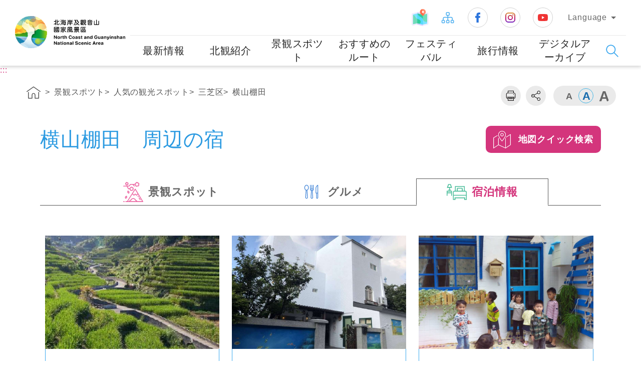

--- FILE ---
content_type: text/html; charset=utf-8
request_url: https://www.northguan-nsa.gov.tw/user/Page-03_4.aspx?lang=3&SNo=04002488&layer1=11
body_size: 71374
content:


<!DOCTYPE html>
<html id="ctl00_html" xmlns="http://www.w3.org/1999/xhtml" lang="ja">
<head><title>
	交通部観光署 北海岸および観音山国家風景区/景観スポツト/人気の観光スポット/三芝区/横山棚田
</title><link rel="shortcut icon" href="common/images/favicon.png" type="image/x-icon" /><meta http-equiv="Content-Type" content="text/html; charset=utf-8" /><meta charset="UTF-8" /><meta http-equiv="X-UA-Compatible" content="IE=edge" /><meta name="viewport" content="width=device-width, initial-scale=1,minimum-scale=1, maximum-scale=1" /><meta name="descripion" /><meta id="ctl00_HTMLKeywords" name="Keywords" content="北海岸,観音山,国家風景区,風景,ビジターセンター,観光,ダイニング,泊まる,グルメ,北海岸および観音山国家風景区,温泉,桜,サイクリング,フリープラン,野柳,金山,萬里,石門,三芝,基隆,景観スポット,推薦,海岸,浜辺,老梅石槽" /><meta id="ctl00_HTMLOgTitle" property="og:title" content="交通部観光署 北海岸および観音山国家風景区" /><meta id="ctl00_HTMLOgDescription" property="og:description" content="北海岸および観音山国家風景区" /><meta property="og:type" content="website" /><meta property="og:image" content="https://www.northguan-nsa.gov.tw/user/common/images/ogimg.jpg" />

  <!-- CSS -->
  <link rel="stylesheet" href="common/css/reset.css" /><link rel="stylesheet" href="common/css/header.css" /><link rel="stylesheet" href="common/css/common.css" /><link rel="stylesheet" href="common/css/common_rwd.css" /><link rel="stylesheet" href="common/css/page.css" /><link rel="stylesheet" href="common/css/page_rwd.css" /><link id="ctl00_css_common" rel="stylesheet" href="common/css/3/common_lan.css" /><link id="ctl00_css_page" rel="stylesheet" href="common/css/3/page_lan.css" />


  <!--footable -->
  <link rel="stylesheet" href="common/css/footable.core.min.css" />

  <!-- JS -->
  <script type="text/javascript" src="common/js/jquery.min.js"></script>
  <!--jQuery UI-->
  <link type="text/css" rel="stylesheet" href="common/js/plugins/jquery-ui/jquery-ui.css" /><link type="text/css" rel="stylesheet" href="common/js/plugins/jquery-ui/jquery-ui.theme.css" />
  <script type="text/javascript" src="common/js/plugins/jquery-ui/jquery-ui.min.js"></script>
  <!--手機板側邊選單套件-->
  <link type="text/css" rel="stylesheet" href="common/js/plugins/mmenu/jquery.mmenu.all.css" />
  <script type="text/javascript" src="common/js/plugins/mmenu/jquery.mmenu.all.min.js"></script>
  <!--相片套件-->
  <link type="text/css" rel="stylesheet" href="common/js/plugins/lightGallery/css/lightgallery.css" />
  <script type="text/javascript" src="common/js/plugins/lightGallery/js/picturefill.min.js"></script>
  <script type="text/javascript" src="common/js/plugins/lightGallery/js/lightgallery.js"></script>
  <script type="text/javascript" src="common/js/plugins/lightGallery/js/lg-fullscreen.js"></script>
  <script type="text/javascript" src="common/js/plugins/lightGallery/js/lg-thumbnail.js"></script>
  <script type="text/javascript" src="common/js/plugins/lightGallery/js/lg-video.js"></script>
  <script type="text/javascript" src="common/js/plugins/lightGallery/js/lg-autoplay.js"></script>
  <script type="text/javascript" src="common/js/plugins/lightGallery/js/lg-zoom.js"></script>
  <script type="text/javascript" src="common/js/plugins/lightGallery/js/lg-hash.js"></script>
  <!-- 一般滾軸 -->
  <link type="text/css" rel="stylesheet" href="common/js/plugins/simplebar/simplebar.css" />
  <script type="text/javascript" src="common/js/plugins/simplebar/simplebar.min.js"></script>
  <!-- ==套件tool== -->
  <link type="text/css" rel="stylesheet" href="common/js/plugins/animate/animate.min.css" /><link type="text/css" rel="stylesheet" href="common/js/plugins/superfish/css/superfish.css" />
  <script type="text/javascript" src="common/js/plugins/superfish/js/superfish.js"></script>
  <!--圖片-->
  <script type="text/javascript" src="common/js/plugins/imgLiquid/imgLiquid-min.js"></script>
  <!-- 彈出視窗 -->
  <link type="text/css" rel="stylesheet" href="common/css/magnific-popup.css" /><link type="text/css" rel="stylesheet" href="common/css/mCustomScrollbar.css" />
  <script type="text/javascript" src="common/js/plugins/jquery.magnific-popup.min.js"></script>
  <script type="text/javascript" src="common/js/plugins/jquery.mCustomScrollbar.js"></script>
  <script type="text/javascript" src="common/js/plugins/bodyScrollLock.min.js"></script>
  <!-- 圖片延遲載入 -->
  <script type="text/javascript" src="common/js/plugins/lazysizes.min.js"></script>
  <!-- 語音播放套件 -->
  <link rel="stylesheet" href="common/js/plugins/mediaelement/mediaelementplayer.css" />
  <script type="text/javascript" src="common/js/plugins/mediaelement/mediaelement-and-player.min.js"></script>



  <script type="text/javascript" src="common/js/jquery-migrate-3.1.0.js"></script>
  <script type="text/javascript" src="common/js/jquery.PrintArea.js"></script>
  <script type="text/javascript" src="common/js/plugins/slick/slick.min.js"></script>
  <script type="text/javascript" src="common/js/plugins/marquee/js/jquery.marquee.min.js"></script>
  <!-- lottie -->
  <script type="text/javascript" src="common/js/plugins/lottie/lottie.min.js"></script>

  <!-- 控制 -->
  <script type="text/javascript" src="common/js/function-common.js"></script>
  <script type="text/javascript" src="common/js/function-page.js"></script>
  <script type="text/javascript" src="common/js/function.js"></script>

  <!--防止被嵌入-->
  <style id="antiClickjack">
    body {
      display: none !important;
    }
  </style>
  <script type="text/javascript">
    if (self === top) {
      var antiClickjack = document.getElementById("antiClickjack");
      antiClickjack.parentNode.removeChild(antiClickjack);
    } else {
      top.location = self.location;
    }
    $(document).ready(
      function () {
        $('form').attr('autocomplete', 'off');
      }
    );
  </script>
  <noscript>
    <style>
      body {
        display: block !important;
      }
    </style>
  </noscript>

  
<meta name="DC.Title" content="北海岸および観音山国家風景区" /><meta name="DC.Creator" /><meta name="DC.Subject" /><meta name="DC.Description" /><meta name="DC.Contributor" content="北海岸および観音山国家風景区" /><meta name="DC.Type" /><meta name="DC.Format" content="Text" /><meta name="DC.Source" content="北海岸および観音山国家風景区" /><meta name="DC.Language" content="日本語" /><meta name="DC.coverage.t.max" content="2050-12-31" /><meta name="DC.coverage.t.min" content="2008-1-1" /><meta name="DC.Publisher" content="北海岸および観音山国家風景区" /><meta name="DC.Date" content="2009-02-13" /><meta name="DC.Identifier" content="A15011000H" /><meta name="DC.Relation" content="NORTHGUAN_01000001" /><meta name="DC.Rights" content="北海岸および観音山国家風景区" /><meta name="Category.Theme" content="630" /><meta name="Category.Cake" content="DD1" /><meta name="Category.Service" content="911" /><meta name="Keywords" /></head>
<body>
  <form name="aspnetForm" method="post" action="./Page-03_4.aspx?lang=3&amp;SNo=04002488&amp;layer1=11" id="aspnetForm">
<div>
<input type="hidden" name="__EVENTTARGET" id="__EVENTTARGET" value="" />
<input type="hidden" name="__EVENTARGUMENT" id="__EVENTARGUMENT" value="" />
<input type="hidden" name="__LASTFOCUS" id="__LASTFOCUS" value="" />
<input type="hidden" name="__VIEWSTATE" id="__VIEWSTATE" value="wYSrBZX6cOfaErLlgWu9nVhZ1o+NXyebhxiyirBgYxs/qjzQlObHZ0SS8+KFQjBxo2bS0BA+EHkzg9BHFfi7qDtgxjMtbv39DAtdYmlBpCnwjBvikQ6kkyv6matYE6E9gGlYP0YE1wqxcpHOcTgDj+niG+ORWAwHNDKoThWP7vQPsa/wET+fG7gGRxxA4SM9HMXvQsNjRxxSWeOYzekfdra9Q0YzzrpIXsl6+PxN7cjf2Z77HTP36A8+Sx2tz8gnXNG6J4OyeUwceLipJJOAwzHNua/cOnxkCITqtE+8QejagpyEG8jgAoRXwQH2iQNs+pPnjJmVPTUTzJmpGEtL1BU4HEiJWMMh3Sphz9oVJcr86YR/WMmPFRxvnCMRA+Eym4IoieE8BPomMsupncdAn5syTjjFUbPZNMVwy1TYn/zndecmazEoo8apWX0kUX0Yc4fJJ1L93pVF3spjDZCMmYkBi2LHcsbGwX5PelP4A/Hjy1S4tyRHCRCwYKvj6FpOX1TU8/KCZB1w1uf/bJZn88OthsZY6Wzh/AYgKRmkZBCFvqTK+tgUiUUaX2HAc1wqszTJYrWJnWMLuEGxa5olrLaro3sBjQnw19qx/W3hF+u1nuurQViT+4KLZx+GImCme7i1uDtmGezmHe9F601/BEiHIuRkUwomL4yiTJIWAJb6WtM4CdcpRqRJVsY0fGaVJN0LpQi8MMftonCOJ0Fj3Ck7JWxvZGQe3qIFDzKmn5u33XuYnZprZtdSmBdt6yTj9t9J+9uNpNEaTWecU0I57XB7CzUX4PCxAfcksjsiso0DWynnprLvfeVuIVy7JvOFunZBzt/kH85SUDVpo3P9OgEQK3EMvVIdB0COUCSWEg9/pjVZkU5REoREbLEjMDyE4zlrPyc0C17xU3MVpfT0npZyR3RAUVOoN1Zw/g699vgXUEg3gjueyT9rtDaI8XXtQGZ9YCI2qJUzokVmR8iuZ0NDLxW4AD7rC/v2T/506AWgkhHnyJ4JuViXj/HivlzCTWOvEooGg8Bw1gFX2H8FOunXaZQvGFs9k/x0XV2LRXcLH6TB4NXw3orqufWuDTW7PNdagVMUu+JcnV8opxvLuvrUfrMjsTRfRLuL4gnhzXjJbYXxxWRGyQrHV/O3JyMP8HhNAh3owCsI5QE9lQjjnkP6bLK+5lSLPI8z6E618nNzfGEeibYwwF26BAXp7bGWAjFws8N0SPqzvf6PvtNc3EBEXHZszUuhxFE49Y/Mj/FWy/N5ebZKNDQ4IOZ1/DS2WAxcWhjJknBGQ8W7adZ0XkWfYnxjwNOIfjpvtDLiGEzBeinuCSfkM79VlwAlDT7F7oTSg9S17XLYs9Rb6yB4k8Hfu7z0j7gR/f5AYVlfj4PtqBFgUT34yPIRTu02g10g13r9UMBVrqpLBHYm+dMMww+tOfAJ6Vvr8vrHFIwS1zF++t1rIuIrb0fz3VhzA6YtA/FnNbSmfXBC316BQH8bHdQAFWPJ9o3uld1Z+/U7QvlloxxwCHQi6Rc7gHKtb6Xa3mjmLC6plwaHvVPOsJmgjQQAXHx8aFxRcU4gLrk2twRyC2fOgBpPykSEmNICeriPqdnddQUSXuoVn7mB4MGNUDNksSThQqDZTyo3sosk7Jvs/4moz/LGH4BBnYf0+2jl6aNq8I7tUpSpJ099QaAyWvkwUylyF1k50SAloGuHriFDckMXZbQjoLuKXSI/6Vfehi7Pw7cwg9tjOSXbhO99YSO+e4jsyo2IsNtyvOp2wUncJoxcbhEPr/wvEztGoLmzPYU/XrZPGYnqefG8Rt+5Yw3NDVQTJTuwBpbTok6JKXoK55ldu8ao/9RoaSWhLy2hBihUiSCzoB8HYIN6wBVWUE/n/eO3/i6+AI73Cs+EyIP8rruRVtC8EtqOSuSY5ZdDIu2ZNR5XSHUKg2rNz2NS00k25uE8Zrq8ImvBcnTHAFJNO6dQFH5Zxeo75TeYVEHdkza+HDm/smFFcpsLjNR2ZLY0vZSGExs2KiwBNDLDl+8Ha2b6688vj6rMSIkkHomQ0pj+wnbJF7K0azA7/ymizyxcDf8b97kCjScmEvwISfUDJeZRbVJqpTzW8In7xDifOqeA1YxvxI7PSbACGYPyLhk9nk/YOccaxMLlhCZviO+UvjtmcDgRw2ITbrYclPhn/S6TLG4RndaJFRxOvgITt4fd1CghqoGF1c5zJBe5o8xgZTFoc3c1fOHvar+K6WQALWRO1OxaBkUVzS/vqlvnunrVK7fqQbLRLPqEMadOwgHlalj2Y3o7x5tqvUtsqNQRkmKYwfWTDxftvYEjlxVKjc/e0pFpsAdz+4jveZe4eCJxxBSgXVq5vOfQ/UEfKBVGnzjCasXuEEPSFdte4l/EYp9Z9GRk59xYBJ7ynAdGfivkvNDNUKwN+93TAswtF+rXTMpnsskaM8QDVbAS8Exwghpd0H1mURTOq63+HoDzrcpr8+5DzLzMkzk9+HvXz08coeHVDtk/vxbOBLbbJnc8OHjVVKVzalSfiS+/cla4uE5RBlTgID4uK0sR+0D1nNE3uSGkWVRw3QSxzVz5Qh2EuHVUodEZtvBB866pd7GOEviXDoRGg68INFV+X9pdBVXGKEtzTk/pKahKdHb1cXxGTjku/43p3KnMMZkNsNN1N1SBzUWgh/lsistXR+xktL9zsfhZ0L+3CaC5ILwbyVEGQ94zbLve60ezv3zQQNWuI5QydKfCfi9iQ7rzUWnInZVS5S/l7itBfdbbWE6IK5mUzsKwuGFed2pZZSR03t5yU6rw4syaZWTcAGcdoBXxy1T0a1rJPn8TseYdNqeYPE2Zr9vCpMhRBvME4e0SoH78/kB0KQEt+4snp6cYOpanTzW6qtkmgnWqqXu2C3Vj2k1Cd+r6M4lsMUDwZEjaQpBNYQGrDWsHF99MJsqOkVNFT+I9Z4O11q7lbgNlkO4rctEpYiml/iAAzaO2oWofuHOZW20u7E2EGFYv1y+pGi+eHu3ORLjz9/2HpM3aOBr48TXsqAUbcKGsZy3Iv4cqMyDXPoz7oiw0mJ/5cPYa3DUOQKXh5htj8gR2CB/Qy3CM/5rHcsbmeNQz0ivtN5MNqXljHzv0g5u91eZ/T5h0y42Za7A3EouqNue+GFdrt4uRvAfr9JvzX+Ax89n1p0jLkgIBJ2HAAFldOGtvsGSka7N4SgSbguvBz0iU54LO/Q7T7yOb6At6HYcOopDO6ean+sBg6QkUhZE5Vw3dSyTtrTzUodxyg+GOcn4C/gZzR2sgYu4q1pdVT/u23K+8+4n8fbMEGJ7lpSf/1ymK/m70WkEJWYMoZFwAQOEpFnQ2SMcWPKAR5N/EdB10f9OYM8E6I2dUPtOjZeBLX2XKMIdJ+kKlIyW+AY97YYk8iS9gC1AVFtIzpdrHJaAPgnBhb3/E+YOyeRQBNGAHU356Q8d58qcHoekdE/1+2TmqfUpvkb6kpxeZVKPPOnuIh5WwnSCKyJTfVl6hGOZB8HQsNmp5AG3lZa98Qe0Dex1Vt16DC61QwmqyHpu/6qbD7kGOR7DAcMWlfce353AyDRbaab5kzTYPALUxLBq+Vcks/cKssP6N1w2D8pQYKMQZ42efRbvvd4L2A1PJSbq/WqlJBRHKS+FVHsihM3s/Z7kyrV1uy7XT2HhkFMlJF+Am6FdxGhHiLMhRyaF5/cpqaWkPfIbZh0MTfQocU5TmoMY3tuM6rPrgsLUrl2Akan+U4kJpOY7TYIB7VG/ediAwFe9Q3i7NFCJ7hMuCODiwLTI4Hzv8hn4CYh0JYyIfpgg5SeEgal/1GBwYAjL93te9WRrOxz1aJxDVFbTvn9psjwbUA+iU6Io30P4YrkZOixuTTbDVExfUE06SLGlxcQDt9VYjQPXhv6QSHffHExhbMFiQbXCenyr5CppUnwkVSusMLF+vjmtlE8vW2Skykz2hYQMrYpGb7iUk4jn9InS4PcAEayE5ua9WBJnqlOkdbtkJPyr/vvPPUzo4h4S6BRIE8SR+6Rye2AzV7HE5soIL+FkfizBP2peQHQ6zSmNC4lBFfQ+sIb0yaFxS6ulwGmmmQsa6sIEk9fnYoIYVJUUTXaLejNzJrFO5YRlJcaMJXvGoalep/xOvxRiZNTnGg7RMSEUlFHTrWBGJH5y9fKegOAEOj0kzXx05w0oBK5qwc8UpgNmlVjbcBTB0aAhMF/rpxO5gorLSKeQMX/Ghn3ImJLtL1qdyPkhwTmr9AfpwaW/LF2pMzbV9+0FmXe6uZuzsaHFN+lcIBwmAPacXUpfqk+irDcPJnntAiIBYOCxRZZFCE7tOW53ywhHFXLVlG3A9vk/yVKLtZNSDCMBjZHPotaJCx3kG2oFGq9GB8g2Xkt5Yf2O7oBNS/dSm+GGszotC0RgPrIdTy27HTHRWuqN49A4Q/ev6jJ47VgPnQCNpPrE++DROEgY7mlKAjRUVPTfFMP+TshHZCtLSz60ccaiDr81nm6nDAtGwAIQumcUCSLzM6mHyC75C5axgTOfCxpxBeOsYtKGg8Rgz9PjpCGy5NvA4k1TxG3stHPFSL9pulJ540LxhZ+5QQdvPSMnZX/3uNAJQXY5bxyDx35QwCD79cQRJhALQ+EpbAwPSI4sGWewf6UJMEzXOl/uNW8Ks4sR9qLeZqd/MI/IPDvvYucMQ9s42Xuj+89rOMVwejKP5v4g1kQXjIPV8vTuAa9HWTuj/iSCu1m21wSY85fXhCbmRofsj/qcuPY2Xz+TKbii9ggDSh5GEvk2NAZJ9/N1KEyQIMVMGy5qAJA59b4SJIlI2sstaYVbfb5PnJBGzkoF6uNghEpgJPvAZxBK7cU87Z4HQyGHIXArIt0F3TH/LBikdaw9sHPcBXi31Uu4DoH9O9KhJ4KOP5+9PPogq0pkJfkPoj6YyZzJRkDO/LmnbX/8KSeH63mwp4Z11LQgEM9siR0F0SB7ObnKub/ULdrbg4/br5FucpY5Hf71EkxLwo9kJAtfac0uhCJQyEybDRyTLQojgvNL/iaaQ9eaBOsy5wkxrPnc8ZNi6RoWVdwQf0K+L/C7tkdkDGl2wLS7Uf6ehlgklAlR2FgQMxv0ReRLdQHrEZrSPO4R8oFCnNJCLGJkrUWk6ax82mPu1Wrz/DFJqfRXUcQZnbt+8JWZPi2OA4MgyFjMHkFep7jlPL19LiuV7/[base64]/H4n5XN4YDJKqA1bU19+/CpxI73+PhHJ9fgjTsgfpBoNAvd6gQOwj5qWimVp7HerESTUjdnsxjX2SKWSr6GVzqZYoNai66piAGRp+MJMLAAupL9KdEMn9+ztCrPFQJCIPzf19YfY+tTyscCenS/eWSKrAmhYhFMJzBVCQnm25E2pR8gz7JsayUaHDt5gzYL6NXsXb56g9AbgZiXQDa6p4mJqhR6sbi1JPUUYFaEElLU3ezgNhqzFvqkMEzFULDmPZrrklhZujmOoLuP6t+J62EfsQhnj6FZq91lGKMV0kRgHiWwzLMiFew+ZQiMVDP7XPnpoF5RnHpYQRn/QFomSuIgFNsIEpauNqzoECHYaKFUwZA7M8dZwQfB7ZJGjeUVHvG+j0GnQ9K3YxbzDqo1t9QqoBgMlef8GAxyYdNUoiyDMZI4e0XPExPmlr6z/[base64]/MApX9PxMO8X6Vh9Nkjle0Ln2U/06XSDqiaN8Cww25+FXDGyulZHDNLLrS4o1OsW3aTBcVdYFe3r8TW7G7lj3l0C6Xks3xS0Qa8mYFG4bt562fgOkXMMYB4bM+8VZCYowrwi6stjGnp8aI6CammxM+ydW0WFaMt2/FfKMxuiew29XbnQcqf2x/mc5HBJW3jBSW6Jrdg6RU881GKEFzZijNboXd92m2D0YvhAe9nKJzWxZTxv/SEHmqv8xgBIlXRXAIUU8RKjhaul0ur59pUlyVfiWl8XJQoMyYaMadBCdF2UFHPVl5JzNzkYfdvaN3GyKDVoQJyVLvN974DON4zSzh+JKZ0Nx/Q6bSnKGGPuUhGmFYvwPYWcPiULhMbPnapGrVJ+1aUuACjA4dObQ4mHitpFMFb+oMuyf6O+dJLm6lsM76Q9bmYCpmWzYL6q0agW9kp7jAfwxAlL0xGMZ/cb1JxaTDfj0isbmnRVuMQ1B/CFGthDzrZl/eddlsd9FeNUW087JiZUuw893C3qDwnXBsxJVDJIfugMouhTjtKwTfx5mdengt4A9eLGa9qLSDofq8mhh+luOd0AzY1xXipLIUZKvJYAxQgzAAmsFKPhbEom8yT+S2wEo6pE/du6+47AzOf8SgL7IwehOxRw5sVBaptCuaCyL3vawF2OGiifD3IDHT0mzbyrjDF97qFrbLiAC4wnpZDWXc2efDtGoCvSO9u6EfARVxF36H/hwPjIkONBRClQiUJgnyKXQfZ6Jo9/zavzPHFL9DDdx/a9MFG9IPqVASKOdq6+PPVuO779jyxQG3VyqQzIc60bPc2sIGByZLChBhXVtSRza4VZ5DxQp6G+qlyiz0dCegNXcXLXJAi3TE7iba/[base64]/pWwILbXHHdgpVvf2ODX26CbN6gTJ5za/gDDSXTvT62vZtiTP+KvD1cfap45Z9nA1BpCqUyzIUVaVasnUx67IMe3qGL+2LCnZavNrCjFeybUUfVghXhcrdEegd8io1S6WeF/YzSOkfYx639mU5daZ9vCnbOKEQWh+ZZ0IkQp1TYsYn9z7Uo7hG/95/v6UHUdIbu+xcUHyIb8v+iOTBu7iTLBjdA6X4rjVL3nKVa9jQ93SYbsalfa21nCGOPNFEVVc/KuaRipSSIeSpbEVSH/jX1LTm8r8aOtpR43a39OO+mAYF1vuQZm08w6U2k/HqOskIwO7jKjPFFWzT4BBYKkDkJv0tpWqINeLbHoLnrRzN1ZgzLN9Dmz9aJHjiHGfGs5KE4tfF81sUtQ5CKUoKmjHfCRzZVYik/NieSZRXWJrzWGDnHUmuKh7TwUtGLqRorFYRwb5cDKHXMmLjA5g4ufaHyDGNfrVwszDWFRrkbysbnAz6J9i0kj3itpknPaZsISe1GwPWzrrcH5FHSls7j+8DG6A1Zw5R/YIrsGdebiczEo6UTJf9GgBoGHUtuZQy8B3V5zvjY3NpEdYs3+zDXI/PdGD76e+rBJQMdGpoXIfx4qgHWhre6Wyg/ukaQTDBecXlSYObvtECMqFHcAQGzdZPVMpXCQCI2VoxyAz3cjBA7LM2N4Ii+ng9/n+eChkNL1s4JA6cILwEVzJw7jSbIqC+C+BQdwoPPKROeGLRNrupNwnAfVPv8kvodbXfugLc3ouQG0iIcnOvLCWrrqSMEwmVh4eLpolBE1ExnYBKovmtEGmHL/aPgYKgRYX0tN4zH9PmnOhMcXAcZmEoCp6y5xxa997KVm+Wi9LYxiXUhFMlLTHCApN6avUNx7Cc3N7ZCxrNNCgh9FYqPA0GFLCC7kU7nt0Usct0FXqOZ4ErkyQ5MI8vYXYln/4rPHUDbhxjqE8NgqIWM75OINGM39WDJzz7cqq7lQo0oabVmdV1F/j2NSonLf7cfGMq2I4Xq1BLDesjPfEI4pRpJBySR9H0Cm2vUxAEvxRqZyAwROOqBpxG3dZa+0Q4bIYHridSYA7pnLOUueDpYQMEr5JXr4x+iYgNFQNloFAtBczB/DRdNW8Sp6Gjdixad5/jzw/riUlTPQe2uJ3anLBloa8fo4upY85r38toEUSGdNWUYuCsh3jIfjkb2DHWuNLVDKWxY0FSKiNbbJ0HJw8NSlI42QMsC/VP9MvxXE2BAAaL/fhX6zl+/DKYFRPT2HiqE3yEER5wiCRmwzWwNvvNqAedm+xHbIoyTy+sVAJmv0e+PAbWr07/swDENvEppHBItCCD54+0r9PbmR4ZoO7vN0vgTbdRVrKPfv/VAfnmFbVCA9POApUtjq+aWr2Werf4aIx5bZLbAsBspSaRYP/e60WHiZpX12qKZ3FgwV3qpbSJ++jTWRF3+bDj6DXa4FYxAMpIPLmpJuGeLhrrjWOCsu8tfNMGOnbzbn5QeVaQnx0qN1veXjmHOlqRevdJNoG3FGZdychslH/8t5J/DdF7RDs3qtWMSXPNcv05M/LhAW4vyjm4OYYylnelipINknysvIgtbBpFc3b9fqCy6Ec2hOQkpLy3u/qP979xL99Bpsp3uN5FcBL8X9xUWGse7jnJlU9DN+ZFxWU+LwYLH1Rq8QzT/v5sm9KWHOU6X62ZXjMaQqVCG9+9paAk9F5FxkIJh4bCdg/0qcr9ALM/ZwoIXH76sn5knU2A0Fw0Wtu7fONki5xrtQpW4UR2HU5ie3UlOZLC6wWKVaMUgOamwG1P4185AmGOWfREy+/WPhOqDHOSTkg3p6mFyjuOdoh/keDkc1oCpojFvt1YbVjcxpIJCL/VukVkVCU1W1CPT3zAuOzD/sgdlUSrsgKa6QPHbRm2Lp/87womG6Xa9Lg9wNUHDNIRZklukrsQhXZ07IAaL6gxkaKHHV9EMbIdkEvhf7yZY6MT/c1fQuz+TXbeRhY16n2IBcrq3EEThTKGPT6nwT9tXKnwpPEZEln9+Cn4mYIafOm82PivOL7lMWY9+XufrRlJeeTrkLjjfImcPG8FzpsM5ppCrd6QyWTEDBkGP8KQMUE+ucFYbj4Gcvz4wzbex8Fjm+bVVPF1L15ixTUx4O+Mk4AvD/6xxxm8zDTfKhBMoumeAn8n/Vj5PIS0dIdOk7zEebCk3MaQ1FiPYfUaCMOI05qpJdBEzj1X2V+q7yZnYi8BFSjOMTRpISQUTO9xNHuSfQrca8Lm/o8d9xD+ATJ9oTYwmE2wDJtKUWp5wFARtavQs54/5PBX+IypIySWWijW8nmya+nw13lkSgUFUWFYN3rNTHAGlVauhgFCcYZJ4TwcW24jmhj4dvRIx0h38cm79ITdj/xh2si/PF+NmAVccaCuG0qfFlr/zNXDUAF/UUa1idsSLRi5moekVy+W3pw4BfPVBT78MLA0gx1hQ0JVgHizy12UIpJwQ3jHXiC4zFhsLriy78Xak/UvZ0n62N1N39NLPsdn+uJ6TVPyfkZYODGXGeNWiuLGYJ2UwcelTYp0KynxlNxXsAWzvPDw+X/eBsBRa1eXtTeBE5a85+OAiH7+gTmcC0w17rBxwDeYigO04RmfpjMylvtGugWT7qyHlktXHbhC2znpuhKSbIuhbf7wbza9j/obg5QVTjhZcBpBm2t2zr+4zQFahJPHuLMuhhfmjtfg3nPu2MV+kbcFYfdLBhmiXr55E0y86SmBn3m8IScxZN6OnGNWp2JwdHVLqetWEP466a3/i+MJiy7F3OVzBkEAnT7z12yAIMm/1LcgpSKE6mar5J27kzbGq3OL+pq5EkUI+sVlT3q4bi7K14wacbgSTV3AsIUS78PL7Kni4cBfAwL/Y3bYQplVeADgN3m4A1bVheZpoEJLw9d2to96H/WcP+4n5V/nJ76oDXFZm7dYCIPNGI0KzbEl/8ueHIY+QB6XcMoTOMYsF7FyVpkyXKMbu1VxNYILepyqIv2vJKK/eAGzu+dkXimFyevr2zsQooXBcwfdI5un8Q/iH+gKvOjkU5zeTD1lIIRqHC5WhRVpQ6jXvnEVJsjK/UgNcBxpUF1/WUvZU/uG4JLo1oMQFLtYngSInOQmjGWvyTH8NentZZ1kCUI5WLRrQfHpUFqxVbU/gb4rwg+15NnPUU4QddUfewTFWEH7c5LTWAYWJfJx6xPDvOp58vDVt/2bI5dAYnI4krBWW+9Ygz8e9jCw6yLiHbY0HMDpIThpj/1E1HwOSZI6iZ6sW/miiGvcn2+EpesQhKuNptN5DoJGeIX6hPt/4Dd84i7WL+LbgwreO8v331TfudmLIX/kAGI0dlICawLtmsmofMUNdhmHWeeecwEkYWzwv2DNkltY/2WCPTFRw1mTDZSPqMKw1JnhW04u79mDaGIzdmoy0JCaM3Z8QRatkbsgN7XumoC5uzVqE21JAg5sziqaj11NLI4NOEV+C/1EhIGVyGfQYdZ4XmUrq5nWzWf+Ukua5o76o/B1yPY1q06foISnfS/cHKOS6RGCClBpvuj5tplOS02HazlcjEvHmPK8KViL5+i/Av5eKDbL6ZMDmqo1TycoNKotzLcfFB9XQoiZcsbujBTOYY4viain8QUadw0WLrUL0Tobx5vRnRsEM2Sj6ByU8dlUWOxYdZvqmrMm2UaED5EJS1Ayj7Totdu2hKaQR8ecTxB1258WLxZCOaLtwmP5Gw2+FTcSK7u4fMQDAoXimZfd4Oh9uHEXoMYlC6txgD5qlEzkXD/jBThqaECjK3XG0nTQ0D4QNKKJ6dKQbNCQnLyih5nnUnhMTrXaj4Bkmq4FfP9rVWjWWOswQ5bEXn2MgmcIvbOKyRQM+khHEApr1azPMi6i1zdOKCAMhie89FRAgszqZLA/[base64]/oVU4e17nQFCGe+2gvfJCvb4tEQlIRUIBaEhH1N0INqXl43l0AJ4Fva9AQ2Es5nIVOLQwLinbrHntrtH09P4nj4z+tpwXwhtPEQcR+ln11BGXzwXnZC4uMlk95kdNMCw6I6HJ1Nu6astVQH7ozw8wPsKx7J2uI9qZ1kiWMn8j/N+ta47OSHiB4oUYZqgT9c+dUFuRSZzXcBFhFR0PR9j2vr1uvNYP7gr0dFuIezthDk2U+qdgepAhEJhuDT/5MQKhDO/2bhNrdJzdBKjzkprS+a6A6QEyiJx1FUB0I1JIQRLJAo3yG57G7HpiBG4D90I4B7kwN9WDaYc3wejZ6FIA/aYyGF7x0ZV1bfv5r2djzb3//+UwQR9uMLoh3b7QaulBZ0oE2Jr1iFGGac3yDOZlzv68rUvc+MX1YRpw31bZl8rNu7EsiLz7HkXRNmSeOSYA8e530/[base64]/akr1Vcg0FVEA7ICPTVyRDKc7HWtoOVABebdjoiaXcVT4u2dzNsRRQ/zy92CKyg3bgIfbscKpTpR1dg4RWWVTvAHXjWZpj5SRAynThoQSrvLCISb4J2VSER9TxYo9Anz+RaeAvr5dMNAJ4/0Ah31A4/MuZo4YAZE4piLFUx+pSLm5bnOCeGjNb4Gqqr98yjdNhcQbrYdU9M4FUgGQ3nCkIM8gv3j2r9abTPXI7J/lS9CkUPQeoBvxpoFuYvKAJ6V3x/b/DfRbKhPjrtzGXTw7vYuVCXU/5whuzb5ZmDURcn6/ad9WjUpvTwZf/4ZOsDIPSXavigwLemzX//XTNqivNB1eMmm/hYeZ0MoTfpHS62DMf8fv69phYF9mYmBu9LuINEUHM07NXyI2qRwoY7uAUgMRdw8zcAhLY9h15ifkihJYEyJVelWVt/2UsfXRKlTPBrzASB+CdwuOcSRyl7xBkLRA5ITFcxGrjsQuQyMv9eZIg7ZcCsqR2V0WKULCdAnTOdTDV2V/JMg5ekFc4EEfEBbI/gI9EBIPf93zTDBvZZhuJM8njyBpjA8PP7G7tekIlv62zEuY/hNvVsRXPTCGTDVvHEoWWXkWH7lcQ/gTeG3yzD5I86DxZRu19YUz/d90kDxW5C+1WgNJD+bAQ/PjF3DcvV/[base64]/8ME4VMxKSjH0O2dS09yJ2YSr58APkqM234kNxk0PO7hN8/1HjmG99qjTRA9+1lNgDYvryKC57eZf465D0Uu4qxGRhM4fD8Fez6MgG5ZRMuBof1RVOuGMGXOgFGI+jbOoc6SCSpKh+RydiqPVSSZNoLLLltJwxAlptMXKvsw8/GbURfuqFeNiRWFrHUQuChKzPlFbKoUbtERcX/UbzAZsjJbQLkW9o2nomUGNzndwYndlOFJ0QWReJMarsES6dFBRWTZmqavthCsJ718fHG/ToQmxINJCV9lPhde00TOxn8hw5D1EOgHPtOZsW0hc3aP/TBz1p3ElChakeCeCxnewwt2w6IZ8b07Cwq1PXMM2s/4mGKIKdyh4/PY4RvpBTbEak91b8LTquRw0OCkhMlPOkZzGYYyY7TwbBzYbsbtD49NhftBQiYEr+sD1Iu7cS6Nfv2lKPypXP7fZfUHJNugAmm6DmYhA0saCjKzsrJlp0ScGmZfLtKrzBLC+TsDMaKFN/hsqxVsYk21RAJf8sCLa+gvDiYzlNqIZWf2+wlXgTDPiUS+SRljiieiS8HJBbWDLY+DPK+9/NzRLPMHzJaNp2gWSpOwLhl5+1v5gnp5Z7OwiCjry/82CtpXfope/g12EcTL2z9GT0+DTF7lfQMiBPepOMY7zn6X3ZtZeuEEoewPlCwS2si7iHQjHd51BQ24bqfksWs7sxtZZCsiEXx6SlQ8CM7x+jWjqUrLONr680nRMEntViF8sFmwMjTnC1haXKZC46El5ZE8JPsNczB58wc6xoJs0oYu8IQRTKNSloKsYg/yj4ck3EPGe5QKHpS+5LWM4w3OBhazPO0aYYW6D+Ggdi47id1IXmYPnNciS2g2scH8aff6dtB7tJ64I/3Wt389bKjHidIV0iEsPOMJOETImhr60ZBUCXJZ/qsJvDstI32DLWrra4KS5GdvRuypf17mFIoMmcgBBQobBU/AgWtw76x1RYu7qWHAmqQ7/kcomIzaGzL1h4BuLr9GYtQXSOPNad8EROxD1iKv5CzdGNqEBXMYiNCqa5xcgBP0Xc4j4woXZXdgBzsOdidux0tCUbRU3SH0DVGWHhiLyQCaojohQ4G72NJWuDyBO9q3RIPdvnZ+mqI9XvZAU3jyzYVIChfZUjPx0E7286OFe2aBip1xPw/t+uINW7FSpyRUTGTfyzmVpWWl+RuAMfUbXCWtDnvhflAWLe0Y6Hnb+QeHmxO0SZWFKwXvFKVRVZYfaucEcQ5m2LLwceeAZF5tDI3EOtosgiiCdro4olqWAdvjjTFpzbQrQer4gwSS/onclcDoqz8OW3e68mgRqMtRae+XMoIyW4lJxMawVHi/mMi+GV4EWFbKkyxa1cKO6q3waEaAoeoJpQQLhImwsckBUPZYYT57tiUJutjAZO/XxW/Gf9DrbXCIsFgj07y20j/I2u3YWSTaL/3Et2mO7q5a8okzCuHsVJKifaSAIC+4TDOCXloTrYqDdXDcS50+d0umHvkcIsaktw6kO/bX5uJxkpR9AEfDJVugSFvEJOzI5PHsYTzTfam+9qRPNeQcXXPmXxJjiLWC8eovm4sV5avVkZdVb7hNwNHGsmdAmmk+4PXV0MTTfjiAXm6pI2NdbM9Rv9qXB9V853/78WrYaDo4GoTgnZfYOAHTV6CTRjEHnO795xHW1xxUIu90UisFvfRyFZ1cduSxUHB2FjYvVOsm1In58gj8XQbOw2UwzO0BL/HFOnW8QpN8jp4HOV5JGkr/sm/DYJLF77RuNai11kP+fRFjd1D0o3XLk+fOJ59I5XmrrwK2S4VsOWeKf1zsqYzufycf3N3kgCinp6+lwjkWl11fbHx+oTFrMQoc3SP/QARB5RUE+CmieoX0wki1x5aBmOOloxccNfFFAzTXLNO0EiBRwIdY5snyAoNaHbTh3sg0ZLM8Q4SuKqzGWHkFoTt6PkJ3skQLV4ZQplHHvR7piMNKLvobRqmLUk8fRIXm248lzCux7D4/[base64]/+Ed1x7LlIt2DEpk7/Yi6TPN2KgIzTH/g/qsSeRs6k0yprxquHb91wlRTdfOJNUM0qF6bB0KOjiN2ru0qKnb0eW9usuuxFsXegNCeMJBLA2JwHrQFKT0oWHjeXQxySkNjm6Vp8b/Z0jb/n+E4fXbpYS65uMjZmSiPTEJPs+MNrQZcpP/TRz7RMeefgqTc79i8KcHG1ugcoycOy+4NRc7kwDJeCmDl6BQGlS1FhjK0FGpTfTRX9iGqKRQbDD6+fSpwbupibaJhkhzQ3/w7gB+UNyi+LhnUAslBYqPA8z8eZxKXE9WKqP4uCIKwPmsjqj0+AaEuN6c0oBKdRuWha9QZbtG7c8uAVjJnW63Ii4Nz3/UNMvcolZ78j+dlbxJbCjihqSX1keW+pC9Za8r+cM5cv1iWRcV1ym6vf+ah/cI5CWbbLsvjq2sGZnetyOCZor7Ddsa9YbpUSOkZ8jAVl76mW5gWXHl1vHTro6567h93UEp4XZUREQeLItfP5QP/ehibcqmal36lqTht0Rt5BpZxl5VLFjjnlL9bysVTXug1Q/bKhu7yZjis7dQ+lvQqvzHy3Pk9mAfgvoMVDxRcsAptaqfls73vKscSKIVLLDxmrT9jZm0Xb+IoMWAYREkXqtXEKwRjSX3KD5ws/dluNxID9iCb8WjZtKqRyz7sHMUPN5qN6VpGDXEbaFT66LF1v4KhrJT5BJegq1poAlpN9SRhGx+KJu/sV/uEtMynkJCitcD+h/kooSqQHJEQa+wBGYXgOuNru1a8p3lt3vV7uHKjwMnd4SevAd5QdsAOQHqH0T9OflCCLoblSU40vQvQ/gPH+8p/yO/SMHuXOmrt402Mk/X9lj7hTWijk99nhBOy1oChLj0Y38z+QAJhnWFklnP4lbBGAUec1l7yVdXl4imzSJBF6FYPnkopXu6YdRh+8jqqrn2YfO/sT7ssK0FV4KemFYOupZMbbAZMMHUEyw/vGdkQ766y/dvr7erSTerqh6lbjPrRZlFmANyRMlmE7P3wlZ6r0ehaLZiPfYX9kMnnX0kbEnP8bG0wEeE2lcMeKFxkdABBO4OUymUqofzLQ1CyvkCfxVhLNa3nFLBemm+yvgB/BhulbhlUsUJHgAPu71Qy8R+wrQz16K4MLRI+vHcBNMTJl93VkgHFMH32woFQjtLzaMcoek0WjprIz9MtkPELKO9PJ8eNU0UPzWysRgjvjcYQZsXEU2Fr+PcPd94W4I4IQLe1vhAl0HS1uzmtxTAkqMwXk5ZUdFZkNwBE73ypeus0Nssfu/oaidbiCLqK2BZ2/Uaxuicx3+xc13A2n5NMlSoeKmVaTeb+MpwmiwsLEAP23BeOeGf9Fy1q50nhSKsXQaflZhUJ+Vo1CDob8FHX2Nuc2hpq66bsHBJS1AvyJiHR9y/zlIAnvb1vjnFNlkZInTiryJiNoxpQanVJk+gkNA73jnlwQujEyVxQgCw0HuNjubRYKfzuCf4CGfAMzclntKXk+efOR6E3zQODzLiIen7gcC/[base64]/hZ8E2dZ9ab16bo57/oe3GYu3A4uIE2A5nwp4LbKh3HSfZoFNBdqjwFRUJoYLFjJ83fhOJmP0fy5wHSIzSMquLYzIdHM3zxdUa1Vkd7V3+6ClsWC7sTb6hCtJc/+HXPXGFr5MGDBaqzviJtKsEnfgqqWdezFxd6FNtZ8vfZFVJphtSALLCOb0ccb3Tmx6EApqR9imLvZ0/+d6LLWMuJqJtELCsmWYpyjMcMUR2Km1/F4Qz8qGVMZAImTpONCqrta70G/OpjHkupwC8jIEFepsoXIYn4fsgqmAizXkHu+uyKgiTejmczkz+6IyMp8CFj8RrkGdMA9VUZtr63sdW0gWVUpzdKSIXuYTqJTo2wKx53n+lw62d79RPAjAiheeG/gc32HHOaXE0iEN085Gbn3Skr7F84wyvJkKxSSWpMYXTSlfxYLL/RD7dlKObZa4eqNGwiOoz5fpL28cIfUk44Z/lf7s/WgHmsZk7yJ8cWTv/bwKYcWXbA/bhMl5kZWsA5LipaWjIy5yCKIPDEzuW+2ILYbXwgl280RUX2NYyutvQ7rbXFVmqORDttwlKtuo0FDEyvlJgu27E3FwCcvBZRPSyHANpJqTfImgakN0GWl1POsuTFD3D1YXv/HEem3kt6FsD/I50KOdf84BHrOlGnj9nwSvhTvOBPyWDsZUZUxUxn9QHvRxJfZf2gxI+VzQ1ObqjwtYlojSVSzjxw8vIfTXUqkr0BcK5qMCBVCfBUSmwfFOddrR/W+UW5sFu2hgER0ThSovBajUX4UJSfavQQ5vzy4e0uWlMdU8vPk/U6J3kuglgCwgb6SDR8UL7VG8ZMJ1TExFZ0/[base64]/i3DlTo0Rpcj5jtFQMnAe+ILkanwQRMVv4d8rOpjzqV3K8DT2mWFz0cqS3hHReA4uossfO5eV7CgHNcG00/3z2+Jv53Sxdz/V2FND2gp+BY8WUvxAZBybzvZCAW0L1ejMmsCvGNc+k/mlpMv0zMQQusu/tMQyYa1XctrMeYTQ2GQiNEVfaT4j6MpA4WlFzj8eQTFqa2EvrVBsGdHZw1D9Is5tjPEn3bq2s6raY4pXWfVDa9Z7EuLRN32+s4ybXttrKBP/yTPrOH6f5ZAbzaRigLwxNk+CxEPc3CR9AweEjCaMRZu3qx5g1yvU+2o2Nijkz+hCDoO7iO8Yo8tMaktTnqbWhQnDa310y/f6huj7GIXDwvkbM4fwKIFWHy3JmhscjTCCie2o1RjFdtgHTX3lcU3NDz3gphVAf6KiXjQfEMsX/VpCGAA6lhAgApLXlHkDyo7bTv63revug3PPMX6xyNr7498pIuv8OnvUpM18ukvafMzyMKW+kSHj/LB3puHZzBzcO7IE+unVtJvgXY2S/5yOOem6COCh0X64R4et4lCEeF5CsYZJoVpNIcUCudOkB5UTFRv10H7oWDaPxR+HLZFV1kqzr7VZru7iSRJwTE6jCo9HeaOinSGwP7LnqBvxQzmvmboIrGdJKZ2MyqUtvB7LB0OL/ZEic/YAoKQmQxFGqMSrVif5QMy23Nu7MkFu2RkyaVODD3DL+oeqKYeWCpkTWjRG3X74h1Ie1womXVuGiU/[base64]/6YJSWhOxC1dTCSHLeUmf9vLhbaLFmBj8wZcYuI+fgVYIvU6NCS9lCCKiXZu4YwNzv5l8wv2l7butA+fBuyBJpT6KIQSnCaLjK05kPdY699ADqh+aq5GI4r8MlJnnyVR+Ol7wJkWmS6W0YdsWwi/DQdGHDIpm5gEe81ig3OLvUpy/ntjnc2/FSQtUtHSWXvEBR1L/V7rGmW8IYDMwdcZg+bPJwcCYfDNwKbneZl7R7Ya6nas+WvQ5BxxqRtkC8czLBkHlWxfreMjEobRyJeDTL7VTKxvgf0mNLL15y+sI1k58zXetXVpLZZRNr/UZTnk/ZP6UA72p7Bq5av4pMlZXUngK484SaiRqGvUXCf+lbSPdR+MSDVS8HZmFXvA2T2JvhtJjMSWwEMDjOj1I7SWCBJ/HKn5cZbypzTSOp39xm3dEUHb7TBSCpDhG5pExul+aYF+wRyiFSL/EQ7rHMPsJfT8hVFRwrTXOOyOCBhq6n7oAi/yFUgbW3WWxjb/yjk2u9B8CEPji0NTWcE63dcFx3IHa2CG8LYHTA0g/QRfwpuV4ynCV/mQp14BsMiFBQ5ougS77rZzr5jzRzaP+5x0iddk/PtFmQsuBtm4cRYR4Bxrn1mstSATysaetJvoSvgL9EFHhDkTjtDr2nqWN+AzH9f/nkQtAhb4MCx36P6gtOQi1Z6IJX4mZFZ7TG8ZQAiiNxf31JLrsqKhytY+iy55k2J5nSAKroFTXsPRHUQ926uzA8zD9D8GbQBKm3gDZ1YFkaVoTSFKpzE1G38ttBS4Xg7J/nb5WgUQXOVRENQnrD9+Zzx+w5YTyM2pa5Tz8gAnUdPmUh3o8JGhj0nXyWUd63h2sQBrGuZmquXcUWthg8VAtwWYx9tATV/yPeIjJn/6UkAqV/QKvZrb3BnkAmnVpgMjWRjYyQZgKquvNKa/i8w7ODSSxb1sp5/NCYgyMosNnEkCu/hj/x6/PXb75icBWvO0H9jYsZp0SPW34gNilHzGngmDwZ26O0itqmF/G5RghZyRe1iicXOairZ05FCg8H+b12fuwzLaQYbz7/Eh1b+SVbq1RuEJq4KTm9WUFpU2UcGkq/7W6SjJTT6dBC3YoAmNxkWhmrWHlUR/N4i+9paayaRnRfEMKdbkZX/b9b+ThOOB/c72kTCJiq7PhG8WFH7IEs1SIGTMFXvH+4l/3XENbWyrMpG/fvxXSdfnYNlperIrZ9AFYORJWaY9z66sHdq9Kjn2D9rqJY+hV/bvKnsF5xoijRO0CaFjQB82252fEsC8excWYXGwc+6kt9bshvqnXrJKr8SLHzcQOUj9Rpn69XR36VtML8e9ocMC1MHDMredMw4pC81qUJCpGlHsPDYw88jeJvkVc9bZT8ef7NlF/efv6SfCOCJUDP4JKXCY4x9ZymVv8ptveLDOWzkoAPeGcPTtkZ0dWf0Tl7GcnnzzgCBPRszgQHmj0d3v2rJ9wvVQTsXDeloaDo/afE4A78URj2FZN6aLOxM80n1X6w9zdLSjjlD8/LvEVNsfL5T+i8iSk07zRkUxYZtzyDO/ivztZwXcD27FjPJJhkjwStdu2gjWWe6dGjkqchTpOeTi+CXEuesAhfAyKJ+2Ee36nfgOd5JACz3tc4Rt8a2prs2Eo0UWgMcULfbyZ3CIfQd/3vce6Wj69ZC7a8knGuhYIMpcHPexR1EvqvT9Ds9GgbjYjFbJPxcuetkxEU6XulT0Uh2OQIYirhJidBgPsCQqHN8dGR5Lqt+yjuTE6/s2hE6u7PdySPyTJEf9nK52bFCsiGu6Jp+abw6mjdyKfr8Hf/wNDI8Lpidhq/BOEaEYsH6Kh9lIv6z/ZMfVaD1zZG19nBrUot4tjtSbGE70Z5/PR6BTyQ/[base64]/bv+vM112EbIcY/A5xTo8FLAqWEB2CA0prtCVQuywJJWZDwH+WzgFHl35WRP886zC7mU/r+w6jMrc9la922wJk4Vw9ysaAIvrVdh12KGCKxZ/ntcT4H6PRKvJ58vhCX+Mt17ocbmObh6Fh9AnIfrg8hXdjtm3Hg8SSHKoH8AXBo0al4pKyExnFP8I8NpVU66rkCB02Wy9vfMSQRX2+ETX3imtg8G5pFP5z1KTHjU5mbN3nDcyH81J5/ZVKEgA6LBb/ZWnvldtJ+ewRq9o3eaw3HssRBLLHRT3qsudhpQ/rz76b0Qw6vwm5X7rRkfTTGR3oOD1HAwvclVK/SG0pTikosfYuwiGja39IU0wF3sR9OODboMZrAaB8hCuMHu75+MerE/qNdxG+1oh594Ez6j4hSWLhIitBpiRb+7sNRCdaflE+YiXEZ7mjVvSI2wFLnFKIKwACJhCo0CXvbxYzaODdWgK4ifIcSWcFHxMxseNyEUtzs/[base64]/USEHu/a6YOolSdpSbasfZOR2w35JNJLRyLW1W2MJlXGEynY/bICB/CZ6aXwUzgZOnZZy6KdyySxpTvsgnBIm9J3eyjPDr1bJaHlzp00M0AIWIbUYCAj04Rx7PROw+fx6RYfT7Vm/otKbFfcjVrApkPo3NziVjAjR5jrrQM+tnZHi41Sxc3L2rg7ETkq6+K3RCGPgFuTX4qT55KfYUSoK5LbYVB8k6q6eHCmz+4bV6VS5/rMAewDFz0fKolo27RdGzjegtr2oG5D0KDRik+dm1/mk+oOfKJC09acUAun/V/lm+sVbhZI3eAU5RvPxBjaa6kcj32akQMxIYjaTaam8L8WUSmlaxrO3HffZCradxrLAmr6wVAo/Tq9mExISnqeQ3wnTSFDQ080H7tDf4OKLTk0YaQvKxsA+qSSAk4ocI5huM5jpOSO8W4DaDFmQG5qtlvZe9z0YHVnkI7nDlyKUH0dlmfavYwG3AWjwbiixmKjrc3bBxCTb3yfRZhzGoKH+qR5vCptJeaTQQvlkvx2VI/LauQL7uJh3kS79guw9pOxrHhyTG9SoWUfNyK4BkZYcykRnUomYf/B0D1W/qxOnO8kNqfhtxxEd5dBSeXcmYLKazJfCFJ/MlvbQBaFKzDTk68VSd+Agw79v3s8fLiO/nubpP2PMURYsJZOXZI+La71LdeEcjVr4hbF1nqQqYojOYf0hZMQG/upWypZMNX8llxzsqwkeUwjQz7Ini5HviIuvALKRmknQvQrTsAIyfi9kQUx6+bpVMnnjUJeaccHrVF3Qfu/aQjMr8z1vGG9QLDfPpPJ2nIsP/2hvGpiuaCtCrbQTVj3vBuzNiiOzWqAO0ndCt5jVShQ32xWiyqTPtRyd06Lb3wBM6SxCxp6JdbxgU/3LZkgiPdcDn6WdYmH+shFD3pbFtnZiZkYXjwGjS//cvzd3+XC6KUva9IBZi/guJVMvE/IhSieBWEPNS6WdmEwl78qpwBBpQgA1w9E6aS5mf+/gq9IZKwKJl9s7FeEhFOmpDx6QDkNpEGpq0sxyyb1VTQJJUWVkhsF8rJzvfXHy8lFE5O7fMdlWd5fsm8tYSPXj8Q8DV3WKL1SI3DCL6dJtIShgpAbApQrQAcnmCvSKLZFCnOz0c5kF9/+DTKX9ivy8Tq1tU1CoRXZs3D4g5Qtvm9wTZImWHPj4+nW5Yd/neTjiWga3mMoXyBEyNszvgJ3WelbCdAq+i+Kdd7DOWV8hp0yM/kKiutotrF6NGj/gTmbog6VVZCKETyeq1HTjyQe1iy53FLmqLb7XHWNModfuroFqfQ/giztIqmDw2LX+QB4lj79zE4wy99A+6ADFJX5Rpt2Zic9e2deqTORgDsFjpEwTD9yFApnyXC/Yp8Gviue5A149FU4fD5RnTvPMpmyUJqvb9h9U4NqBhn+kpHrEDnR6C2ZoPGRZYjPkb0ijnyjNu9paleaZQ1Ew3xVrFoT/gRQGGaoqWmF/PuFGTrhs5409qX+KQEdJysL7LRrUlxt+yIPqf8vkaB3pzb2FlDFaCKaoCVLJX+qsfVJTLaD3nvmnLI+izZQDf2ySb5/4ZUuz1OirBezuB503DVb7hnBSJR8jM94lGM0Uut5MPKiC2vJd4gzGjW93vYYEpPC/1jupsuH6mOLgZYq13KUpSKkgioYj6Y9BE7ERVQZ6FJYdDIVlf44yV0DZ81SSMM0nLzfFlc7p4tSrrMrEyYj3sY4DNqy70uSmB0YA7g14mez3k9R2aqa/qdykDaOxFpVb5QukX1tws6wN/Yz5/hFjAb7cyKUxI6UPLAMoTYWnzqnCMie3IBEJpt2LDIXSCJFsQftX4FMpjs/PXhIo7R8qmyylE3PcKE8B3pHKogy/HzUpFqUHso+xwkshkGvpfopYB5AdeBfEo2qBEQywv8d1gaY4v4J1hdXIdK+S1C5vI546eiH/dCxwqa30+aluvKYMdSWI1UTpl7APZ62tIjH9b9x8Ie/J8lgyuI4Ppf2I4R31My4FCVNpHlIOjOqQD2tQ7CAnuaTM/qamM8EIpvm4uGf/vEzeXIMH7odbGrBlAe7xCGMQ11Tc6Cm5YJhrmCGGtU0iuGYTl2Y3pjrwkpyzCGktNmjWh40AfuRFdWUCeB1wud0K4nuxIfXJHEhCnxs2DZ3i8RGukoEZO6oy4Q4tW0gNSihzIIxv2O/MgYshv+nGrC3dVxY/[base64]/uTKGP/vM3CjViPEbd+549AUqU5hRXLmxa+yruZ5HhAdMaLoYawPCqc9wJIqcdXC8heWjlgA/1t5CpuFMPCyG/Qk5JntB22ZrcKvcC5KYqjSI1dPUnQwArd+nR4FW3oTFaumnOTxNFUWpBiFNRyl3KyQEKaR0RQK5er0UcSmA8SMG3yb79DBYlVWtr2+uqKn7MKxXe3B/Le5RoMaCkHIkS5dMRhC3oMsp1pVzH6fy+V95l0FcEzo5Kg7EN3WD2PmWHOpSrhWEUyeOEujF9gdQse851uq1u1MirFD/MkkyKPqBDMzsC1HqBqfdeveTiiIXuTBzEReJqNQvOecnKGT6kZAuSLLpPCHSmxB+MfztYmrwBNmVTTxn7g/Kn1vk3U+hi47fdoDA0vwqbw1sVHU4L6aLmZ6D3wWrf1o0tkpZtIqIMyFnDkUIdjFmarLLkcpl1TSRq7P8ZdCXM5895OxvvoAXSU5hWg/GgdG+5W01f8qoG5MCL6t+tM0wfaLUddQu+mrtqZ/QnT+Vjm8Z9MF5gqijyiW0knUdDCVwcEv67qsQobZnjCNtqlise8XnBf4NFNrNl0f3pYMVeLnMK9b9LLSsvsVuhR7eeO3w/nE3CPQ+ImlUIlYgcO5l7HD/pk/WihcYKEUxDBSMr5RvFRLtQHQwMx4HEiuRdGHI1lyuxy1pY7jfX6fBp8JAwW/eHJ9/3xZiIrwisu4RZnWIHBoCWQ1m8CHHySdmbO43DzPRh/pbJkf/6bwar2YA13Qe9W7HLnERprLZDW8A7APrbs1R7u6D/KM+DBw+rXbyTYzf3VQb2jOZZujntjncNcDSsby9DuVDDX35Uw+fgd7IfhUDYE+zJmGPZbsqW7AJfDGy1YzUTAka2BnlyKO3LiYuXD3YjrLPLck1t/wBOyPzFXjQVcjgnYZH1msoFRgXwMqLZ0624aOoH+LyD1KD4Zjqra96zqBh06aJpevAeuh+fut4m6wUWsCcaWnLxfKUMrDNV1DJQauPiWKyzXTk9z0i9Az8fQQ6jziOexCI9HMD+saGqvo2+2hRio+ccHQbDC/RHa5BMMp86DMGaRpHfmXJGEaUPbY0rjCUSymom0n/qyWjYt5LdHsjJPr23vkbdoQl/qxLpXguBiETmt6QanOATwmn9UzXToar6knyrqUVKmpuETtkgaFyxfMEAMzhgv7biu7HGlz9nNliAXiag4clNzSWH1EtUHfWWEZ+La8BDBOBoBvJCNymA1BVcOEyZOuzHI1QHLN6eEBjORXigRt7M9FiYRhwuwhlsxDaqSs5NyHDQ45oKJ5jZ7HPJn7qR/D/tX8IN0tWSGZ6qfF8VEw60Yr6rxApj3v7M3v2fmBUkA0VM+kZxTkag8ubxphFmYGHgsTAkwH9pCI9rFgHP+1Gbo1raAfdp4uTEsZT3IdnBZ03RQimls/zX3u9kzwZiupqAN+sfyP4SXS8fMwXxI6KjsLCcQOyRl+nftHsHVj6dsbc0soXTptOWDLmzb3N65i0yD1AePmXaSy134yueZZ87VnpnS7KnRF+8d32qD++svAGMeKrUn+Csl2xeWmJKn5ajzZhCoeWD+q0DaLZQ7bVT1Wo3PWNMOd9Tw3ZDxAsXx/jlSGhHhZX+JRbC3Y6Q+QIzHk1akdUJEnYWtlNLSHl1R9kym/okwinu1ATMrbDwf7bIj7Rd1la5F/2wi3B7Nk5AGRLBw2UYfueavT5/rGthbXQ8EYXYiV3maCTMwwL8roGD3zy5CetyqVwlKFXkIEh8HCYe+D727NIs9kj8Eq0XI/8GlybE04imPZaP61HQJozW/4sXcDV/YMDKQO7ukcCECpfPqLYMmxUYcaZZk2Wo1o+arH5spdatCgYV9m+Zu2ZpRdBvfsDe5OF1H5+Qk/Ims/CmdNsd9hKp/+Yauu9g6OlvphyNEjlWMhpZIrxZzUa6BwVFM2mGpP5/rLX0G3chkwLswgHTfhTBXbZAckZI6fNzThMbXQ7TQ+ogu0kXE5N5xsTICZyCOAuC+1T000zFY81+wK4wSih+aiDAR2YxfQ7UPpJX1LhTNkUqkkCzKMpBUJIGP5DC6W+W405A6C48V9t3GrkIR/F4WjYf33lezgvWmL7/CufTVagom4O1BmIi0Gd0qZbJS8SxnfxgB/nYD+0DqqqAtBYj2PejR8Hcx8aD4FoK+lp7yg0grhQzvV5fh+vFPTV1LB81l8tpdxWtqbZCGHyjI7FxZC0flyC2yns8DNh19DHYIf/vlQ5s7OnwGfAwi3hjGsxbY/7LVYZVQHaMYDbHaWba8LwlM4paxO0HbG/fdTPfS/7IAFazXwr6xsk/oknZxyYwtYcfnLFY7KNoBL+Ellk8KrCGlGMuh9YIUvNzZb8x5+ZkS8jIP1mL8RbvGyVDMn1pNtnUkID8HvKKJlxxhjAnlkFSE3u3rFOmy8LcjS/fmfKIR6ojMOBeTGY3PiiMa2mHzBPjJia7dxMpWGeI99xeh65FLceVe9Wl+zCfI2/bd2xQfeumuNBS/20exlEjgUICvWzPxuNDQTwdTWU71N6ROJqv/NXRvIBOgCU+S/FbcfULFIojSuJAYFvzTIz9j0eMi2sOuyQO0y17jhr9hl21IKUil/3izKc4tnuh/kRON8a+qJKlF/Ly6zYD6M//CBb9ZSWiJ8ypXa0Il0dm9gUAXNvYOMUfjaF5RX5T7aJ+6rca+kbihR3uQrKWDq3+D7kAkdBKW5Zux+UfIi1H579w1I0QGmNm9tiXNd7nQ5SW6bOFDr9I88tGx/BmPPdoJjKfGub23tYQADtVsuCqFIwkHhCn5qxm7YV/SvoM2jN7Eh3Fl5Bt/EBA5lM/QaG6bGP8RCNDteqNfB3UVVPcFmfuVmSC17SFxTRdwj8Q2cmE6ABrfM0BngWS8ognSL7OafjEiOIx3Cpq1fmhB9t9OvTNY3ZuVkUYYChNvHYI/Y6KSWCWd/Fftvyg8ACbY40NHyelQ5GoDRF4cJdXBHUoue+OwUEOzdWTioonHJIsPO6T9GBbaqxwTQblBbbAHB7I8/fDUvRxT3HdHlKmZmmsnJ0s4HpaOnyI9roq2Es51yZPVT3m1CFc/5VlOD5dToURqLn5PvSUnEVyJE4UpvYw4XgV3GwDhv4pekPSGMF8gi2ynxYFQcFzSO+/PrM723OYhFdGBO39mQK0YGqPyLrlbGh2+QrdTwfC/[base64]/LCGqOc/0p5pjJF0s3AQBK3U4lYu1PHRAFOiG9alyi9FRPhWgSm07GKxw3B9VYIdbSgsAs3+jf+1HllWZvvJ/lgbHV6DsSD2ypU/6hQQf7yZz31qXnZIx4xeeIMTVs1ihyqlL9HHC/yL+XqEqzW/fHl1RCWT440RYyNjP6wyeRaeP2c8+/0am77dfIxH2tjcw59+upP+K14eXAxFkQSZDnvwIw/xslcWB/r2z3+MVnVZGy9b2JKlU/QNgMV/d63X5qKNjVB2DYm1HQV90I9JDr53uTA4ZCpGoSZX9Onx0gz6dFdbgcijfpJcwOKR68VTG03rj3wkn01GE3mRYmUXzNOrjY+JNkbB7V64IqpJ/2e7V4mbhTIND114+6aCp4UPPkQMr5BOrNk8o0b23vqTIStqVZvgS6P3sUHJtagjyESAWVX7cpdYo8Jxnqw6MkDX3sRoE5rDW5knW2oQfO9hwwXYFi/HVfSEgmU66T0/4fc9Z+FwI4fcRXi2JOff6/[base64]/RJHcKydX/xCXPz5ce2/BduCUse8ELCl23P/ktAC3QCIktiqZjadCQF1/Zxxjpkg/9j1dEkdJpv4uGpgfoi+UJPspexVf5NDkEa0hMFnxkqgo12myIeoCqHLKvLeSLgceD+A2O9uhQGfkKWRIta+DBn0x9897h0omRc1zWvIrF8HGEm4McpLuk/zW1IHWF1GI2hpyFOAoGRtHHMiv6Lk0q2I0JBdni7sWpeC8rtWWXjaK/udh1NIJw1xCEZC2TX02KQHzQSuSdDf9ZRcHgAiWSmOUYMFE4SCUcovyZ/cL59xiKZxRHDqb0NKrfEEyZi/mGLwzJ4SXygV1BykNtCl3MAwpmp5Z5hdRbC2Pum2nVvyIQwMBm4gX2miNWE4/s1Pu+3JOwS0gVpLmmmdxOsuJKoXG5Bhp+BS1qKy60WhDbp6DZvVO+/yJ/lzVk11Hwq/qJJjJEtwFl5wSWrgi73nurxbJVeNLNgN2r3OaAF5OyswAYwcLgN0Pycew+D6PsoG4jv6U/gzGSLdwDj7cgDGwFJs3n9J2Pd3h3Zxki/HeerJnGmWzk5T7ZqDbvBaYCt8gwofYiw0kGfypffwlxpypWyIgEBMta3jYykEoqBpfw8ALZrmJRdXVf0Lc5FTRZmICAtoS8bgAr7NhZAGrxG9H1zPcd84FAFVnr4YVzZ7e6ib1G/[base64]/G7Gpupc/BcIvScfW7t4TM0k6aodY6h2ScVo98tHZT39FPlyAA68UQum/CNH7ARHx3y/[base64]/NaHEN1s1w7HVk0npcJDykzfJUL+cRZ32KfOd2xviI8BC5h8t0kLy9ZJN0fva/i0frlyc1rbfzTLa2hIDgAtjECHwhBM60Yhu3HUrfkRYxuAkvuXC4ZMsBMxIgQc8NfizHIQ9gJWVW84cgSrwsnlY0DLuOUejkfitqukDlx2xwzVATKjv47IB0rj8mACUP9ESuqndkXq8BU5KmXduMi5zK6sPLu2Ny7fJVkDo782SIf69q/4Xas2dmmrOm40hqveAWfuQSPN8lz+X7Z9B+LxrHm1zX7eFDU9E4rga9j9bD6T4Wuj5PKlSlLOUz1RC0jppx4inNFQLF4n41clWVYQ78Wraldt68Ajk2V2o1ovsRz+QlYr/+UU9U+N6z6nTAChmhn/A7a3uGyZDbDoOJ3ihRfLqh+Dqgxtah0/RcmB0dUgjWEpp2d8Y/Ek7jWMdkkioCF/Yora6EaYXHmSsvg6YgnCotRF8H63q3eMexb2/RkNR4sSCPeS5ytSuKdNbVhfXH5b0vIIQF/MIyAUYtFMz4MeNaRMdL430cGTUzTHwlmJ9UWhRpDqi9HDPDgwPwxU1zNsK1m8bl0rgd88Hx4LDa5JnNYrQbvWLRkL3+poR/LUCOlhqzQv0DsII9vT8zaqbxjH4ywUaTtANpmOBczGzXi7sSbLnv102BVkjdLGfdA3OHR2ydhKVg1WxOZ+xRv7joDQuwUa3k2IG7KzUHkbXRxX/xAPUMNytsTZ41v3wKAj+rzHfrfJ9o37GybGEzzCWVkiYARIKMNiODTNPkiRSUH8p9Bv87A/WRQB0xYyEWjf9T02TSGXbQ2rEqEM04g3/8HCVfnMT+P7FZsId9RNWVzKhBuPxZPKb3WxZfdkmR98Sbq5lgzliwMZhGjY76LORfVcaFkT6cm19NDKfi9Ypv0nvf1R6L6NW/Cpy4Vz88foIP8HaaQlUO1aN3KdwaLwzRrUfgN+9wwjVg5uN8Nhr4VpYRteQS2n9xend13GL3d+tdB87bwh+cO4uJFLMF2v2RDZLSt1pTvcDdwfq3VQ8glG5P3+Fce9NJ436AQMg9tvWxyP3CqtEgyZOSZ/rB5WdmdJXqhpAjvn//aP7r6XCeDaBcwIYhZJuOip60yUvyPCEhABtQ5Ryz6b1U73DaMgQnbkxWfPKLWJ3WT/phYvsejzvoDqijYMNmewXGH1NeHJ+HbDJIj4sGYt9YHP4SA6VCznczjdSIkR0kARLuyMjRkDLhw0ikRdwwrt+wgFI12dgTC7W6Pv605FE9XQS40jVksQ3AfrOPFFL9KfZCu2Tr0muWCx9juMrNGme6D7zCzAXIb2dGG2Sq8mtzNkZSZ1fm/8V7rONlX/WmW1tbLfnaE8gekHwBa0oSQgBjYoMuY8HBFzGLSZhRBMjVExYvb3csOwvw6fqDpGwhj0lu7KMq9vqdNnMRBQwsJWSREX3oa2sYPJuBbqEhJoFr/5dJCbEre+inMZF22X0rUHKANhoXltME01V03bCQV8sXLcn53j3cClz3a0ZI0f92AxHefrNvBkADH2aqFSn7XxJk3rZbvNGkJxtmaKkotuzG3hJSCCLlOeCc/vSz5z2Jb6xTpZPVu0E03zatJpGQDxT5gaj3csLeSQFuQdK9NDZpxGXWQnTQX+qN6h/C5c87FnLd44eok2apusERFvJgiZI1JIJM2zhs2V2IbdlEnM1gf0Dn1OCE6r375bMeaHT9Fyk+ri8F9wGT/7qCv1m1aeTX6fGqDgRLeLdXpfShQDVjcZLHOIHxqcptt60vLbcOgD3aoqY4DpESEiUZTzyeJVEBrDRQIw6OKShP4C3F+71pGBDjDzDE9IFsDZSlXoV9RK27TezW2IDFz4yDT5O7chp+lrqo6C7xTu9Cxs0NnSmBbA2k4hx/Jfk4Rx10E5cvQsDXDRIwRnxCS3JaLfqSA+oVjratKcH3fSeM/LyKU+rE6598+akS824v54DzcfV7opgaYx5XoYmtHkvAEAnLaikaLyGYyn/YIbljcoaSOO7OuNKu4ydDatQMDf0qQDKxdbum7AK8RWr2FYJiHcGA2jy6XCMZJ/pbwsGte0qXXIrILDFqrQo+aZ1J1CDjukxTTubYbtPZvbNLm0hLX7/kSZnhohHm3QGO3hJx48J3P5l2jNthY/SS5u8QLUYnflBxS2oo9lTuFUCgug2qi00+YbLlSewWGrEOud1x7yPvTY6TgVGCPrCp/RJWOMFvt8znTc3l3USed0UKNodt6z4sJt3WBBWuvJ03M6+0nI51mPBJ/7AKqqivI6SI9HsP7lio6OPvcN4zqb3pomUbaSMMAtYswjUdB5FjMIslEPAx9p2Q9EBfgfjtYkQ3VqtsybXM55f7eNiu3WA1XStlG2xThh6pc5EdiNXc4jXBlrxJZTImgSurXMwse7u6ht0aUZ7dRRdsbQzIj2rJhLh+RZwkA/OevznodI+aoOwPRqBQnhBzF7AJZUBvgoRlB0j/7W0e8iY+1H/k0D3GNIPHkmPpe3ksc70irGzVi1YZv3fBawaClKBUjJkRQDP6BgPZdRm6PoE8WVulgacmzzm9g4k8jjk/ua1GCJWadNIw9lVdALfiR2ahZnmEG5xpWviEYGKOWJVZ5J1WvtuXHGVRVWY6XKMIbHf25ybpTuABkR62ZH3Lc20TPivnUuoplnZ4h/[base64]/Y7mHehR1coDJ9QXaalrKmNBxhzULi9cLnFK1O672hgbmGVYj0kb/rbsVtvvq6yqaFHN59PT/NpFH9+bC+FIEoC16qLfstumIY1V6Tdi3iHjsHnl48/jmCcKxvkRVKuDpJy4yKjdDjy1/6pzuohMqEkVmw1p/+Mm5rYHhSBKF/YPrb7SbfQzTuPksQmHcdRQarhvQU1r6kDPsgUsMiU386AI+XN+UZA78N+tZ/x9zZbmL36o/COZrMDB/xHo0ZHA+2hoJBt2yvAuMjXCDw4Aw4lYyU/fwD5sCj1oJqUXK3HXjo2HIJLWCBQJhM5NAA1ClgUEYSqS3ImPuUpu2vefV1n4ddalALJeOzUCoyX5coEEgMCH9YQum3EsQLsvg34nUm36h1ZsrteXXI/se+CATll+ZPe2Egnj9VQ5frdBATcLyD9sz6EhuQDWETtAF0X3+RKGWqerH8bybB5ZAjcrg9hGIrvkDlJRmhBpfVS0cF6u4ngkkMHdRbxcioLcLpeySvkha+e4ONOg34q0LuW8dcG9eCwecGPPfvDrktepW9Tl4u73Jui+3nj5kBrLYTsxKhLH6t/0uX59mU9GuXpMnLpofkW3DIVZGnVY+h15pclhmtuJWEceG/tkwTK4svL+K4IsE3fPDfxMAwORQqwbjQ1RTdIzKDltZDu0NgLxizGP7zccev2XQLcjCkbMJkVipbNqtuaqguWQtedrdopFm+OoLe682oSH7lGtD21dPWIG+n8xUzBUErSb3aWgI1P9JYMTTIXpzKuf0GMlzmOFCJ2uXQc/adHkFmj9n4gUS7qEJlhJQ1/JFnKm9DAEDwJQS3OCRSbATbu/i2qcbrBOKd77FQ0/GTx8kYWxxkoCYByNFtYCc+Caw/i0tTQRyYGRDEheGs+aAD3/3DoyftIuqcZFYUDeAnAXDnZvqOtDi7pTshxeNAwrZ7mpxHAtQ5Vfa9czThoXIwqLlI6PLupESHtALoaFbBTs477OIbrDuYsHXD4gY7fvpjPC2dl+Qi5OgWF01zja9znsbblE0c2lot7+JodrSxH8hrIZa4gAay+299H/qn1HFQlbZ89AynEoY8enSFm6ttg1DAHJpU/j9aBFwV1K0dmfbO59xGPAB9+aOHdJ4uKrDq8Tucww7L3KOcmOxiCF5d1R87zkNn3S82AQ8Z58EUxg+bePtYstvD+VRqOihWqTbBHO2sAd+qN+3+6+43AW3NFBU/xz6t/kJrTSek2qllsVFhx5M6XqWL70nV9ajtyfW4CM5nH79xQ8ACiab6Q5GuEApiSDTN7OfXL9ibnSbZWHDY3pen+X1ZYIl0OtTG65PRfPL+TZJyHxlf3VVryRfBbcRWn+mzTNmdw8HSqO5niw1/Qy2dbWh3I6SHjoKIpuc7S7yOr68xlFTolwGDadxSRo7kI/Ru4FJ6A83AWuAPUgBrL71ZC2NKLVPW00h+Tb5Tn4wsLNc9QnO4P+TKnGmmWKLz0rUZT9JzQzx/fYcIXo3KpXvd5nNb3TNXhTzMPJ05pIMtBl+lmacJYkcQ5r/rVIkbPRSe1eIWB/i/dvK4uDaZu5gCw/cut8+TkhgNv8EROXorpKJPL2DFSRlBg4iQJ1Alf6au3SqcMFP5oCKrN2eeL+14cb85lRNsL+jJtB2yuOc7JuMH5gJKmHtwX/PzSoaeu5un4jqZ7Zqb7rLU3YzXGc/ITGO0WRgozUGiijDlFg/2fR9Wn8UmyefUbxem1cQ/0OBoYiZcuaYbfYjqtegBgntO9v0GHX6KXdMZOZBh50dI1CkBE3x79dHjHk7KLHdblvEtCrLArRzUaAvV8BYMjyvmSuBqxXxrdS+c0XsjCofJOQdWRkEQeg1+l2uWtNSHeR/YrSYgGekshc1KnHohmbSusE/fdcGiGA0bLjdsnZw0Yywfmpm4giD79W54snO+A+9OkJ5gis8q4Fo1t/HHbCoQBIjdRpsgIRyHN3E2o2LIcVJIj2wL7WJLANfBIP92A1RI4TPYsDS6OzOTDOhX9nYyYKX1HhzJxVGoqLdfU8OdMErNS3t/h1tzAMnrUGE+c7m+aPcu0LRUKzMoLyewtBY3DMVZlcO2Fjs7Lf0/tbEd3mopwWCe9HWYQaae6kNA5ate0pfZkjFfyo+dcrv10Fsgc0C3yiwVC6GLrXx1tPbWHs6KZqw5hxABdPAqJE8th2P5UpG0Tlh/XoitskK/p2I2HJsuVGUKp9LfOBXMROkYke7duj945MfcTjSa/+8HEaHYE5mbBjDE+SdziMSM+ZiXcp6N6uOZ5QPqXRcr6cpZO1azCQAenegXWUSPoW5KD6c2OAdhgGQXnX+Db/guGsHASVFhh9Q4fQVKCbFOdvVtOsdYKSuE4OEIZFUpnmUPF2anaP9R5njqXg3gimRIFac60J106QHtC9KIh7OiC6LpZ7iOR1/pgZGobjYvAwcZF55MYRa0qFcovHdwgRMv0yvG9KZs66Eq2dG5SY9F3dAXLh0rhjqLZrrp569R4hOV6IPm5ntZaju7fcrZUAfbK243/UG2zdqpMlXAFQUGNc40Lybefl4dj2YwbDPL+W/xsWjifmAujO4TEGxHzDHXMldhwTJnDXqLoGVKCB7mA5CXg/61j75QVqZ66AW3V4BgbDePq4sLiAdMnir6KdYbQGLCpJrE6RK5F2Le1NPmI2n9exX2zRuEajhafXqZxCGk8QtU67bWuPgyoQ8s9NoST0FzR9oQ8lAlq/AQgj+bZU2I/M8fq15PwVOQWerrrXNdXmdalpa0ewq2dmuZ/cfR1LRISxYaayVvs8+A0BTttEAOZgZz1sKHFSn0VbrX/j9uxahArodvfJdOJKitf8VeIfHatzD/CZfLputTosn3+d3RXeK7LOpOSbRGkECIOEDcVNdacqoCjRV24kodhp7jFu5T0rnAYRINXcpKX3mD6NtNuao1o1EseQTmUd+LlgbgSfEv4TUnTerAt9Jp6UwpviSJzuPn+7R/F88DVY66KtK/Jsq8/mK2cOrMfClAPrS/q8XZYJOV1iEz8yW+NnMsOQiMN5zzuSderGAc0sbMXo2FPWGtbQ1fCYw2B5HuI6v0kgxU3SkwW0b/PYQK95Y3ZzV5OWWUE85XSsU8yEhamtAI5pD/bbQI0mHnaeGhLlDP1ADrLPu9tAX+j/a6RAexKKFahhI9FjvYwam64s+fpatOHi9CmuXnugc9MSrAjh4F7tUWiee3qw+ZpVbRkB5fh12EK5brzMJSDKHhf2G3Rs04eqxBqHZONgQpMQINJFMpbtHWCz5AxICLnuajA/WV3pEz/PZ4S7JbCbOGhANGEnOxDjo+gVmksEAMFAi7FiX8+/[base64]/C6L0eogRrr3NhvB+ZW4Iwwm8jWQNu1atwMvgS8wr/InO0w75/zhm2/aAkaizbzLo2MjVaJJEe530Styuk2tQBdjLuOmI2LY6MlGddV59QZ1Hi7xw5xnNaGy5Iqj4dX9HEp/FsSzzbQjyY/2G+wpICsGZfXgzsIX53hYD+OtjkAXXDseGdtg7UQcEMlfz1MqdKLS7DMBO6409b4/Fw5o9isr2L+pVbPznJWFktJR+WOhZ5dFkiW9Nc8sHuSujZCMHt36tjOiDy9egyNFiTpeI6y5YLg/PNNbas8ug/QAatXf1F0oDor8TZp6Ia56dgOPmrsESMBcmeANj+IcetMarNjvxnMmNKA0/rEXbo15JA+j+7jihCzS01fpHodgJUK7TOM9NcY4tmhFNGBi6o33F7WNwwLJOcC+o9VSdRKXCm2uoHJaDoeKJqO+vInIlZgXGVfLstUKfPtFCpRcNSZYr/W5AdV837PziUopCRUofRpYMLlBtkO7XwhyAY2NMUq/cGc7jhmriSiuRz3O7TS/[base64]/w+j2sYY0WRlfW/RvhSQ164CUPPi/LmF0WClKR//az9GDCHU/UZFNPEm9C8T58sz4+ovfOYNIVK17qUyenQmshYhjCyxdRvjxhUrPAY4jhTJu0fhpsJEMtdJpUpF7bvBcIl4shwdMFF1+/00JbyHYYobhMdwVwxV/0lrgxxY+lniJflfGhsyPyjiDChTgUVKLUnAL87yYlSVhN56Vd6+WZsbPDBBVs+YFbp4ef0MAwgMpOEV8yzB5OKl5ROK/PbFd/NF4Jzl0RR5Y7OrX/vMqIVZSuwJjSxaMBAFa/xqRDXjNeEUA7nPSOS0G8MUFG1dWByFeCnP3u0vdzB4Y0XoiGBgaWNOrIPvMAalqYa77Qw5NDKtrD74m3C/DLPFBoAyetVAjSstyyu+yrQWssC5lhm8Vl8Rji852f2Jax7/KiTc8y4wAxope16OfqL64yZpxEXqG1GJeDBzgNdGKAb9Ezq5R0ZjOT95rDIYOQ4R/EKVbxiEeobVfi+PJ4TbdqwQ8DLqMXmHujxJF3dEkkspb7s9cOwDMkTr9gnMJhLLtyxqASNg5YR/QcQyloWdq9vhVOggtmygOkOX5uTfEj9Eh+KgbSF/u7JYqOFuNpOw/40UL9PDLQQWZmWzABeVtnwLJkPhw7/Gj+dUcWTCZEKXLCOiZdjDgPJegJxdt3bmKl1w5BT1HKmi9R3zoz6+KPuw4hs2NpetKMQWL49BhoOjvAVV57CweFPMQwWbXUUz5j7259R4xzTEFs/Tm+DuqulGn+MkKeReacqwFvwXb7KiqLKIQ0//l989rdVzcJ5tkdXzY7AsNccn6ZIuknDs1u7ipVEL/ki+fDm0ajjQDOi7kJEdZLyJOFihqv+wmRdbxmnlsCMAziU7CEVBxpGsa2ZkuzMF1DYuqzgZrW9b3tcLtO5tQx4bGYJ6IHVyNRF/njmnle3jpdpbFG6oPPGHlK3SdfoazU6obqe9wDtA/qxfb46aHMPATMRlnR0amvpQWbtafF+BgnxO8Pnc96MigVQKa5/ib/jeBg0y6kMim+sCAVPwMu4GaxRJ1Rqu8Fl/A/8FCRA/wWkXP78n+QjufMG3T0a6ea1QHo4SjML0MMpE08Fht7ADoe9x8CuWfNqEsDHr5SWxmYCO8ecjjhObaYgY2RY7ZRA0fDBRxts7xG56QgY/XvZA7tEIegh5ut7fzvmasQ7lT3O0he8MDwOE/b8iY3zKVIUMOpIp5Eu8j/Ecqo7EWXlfa5pAFb2hMz93IVnmXY6xsLtlLdlSNeaIPOJZ4BUl00ou5FhyYaM2pCjKdoBsJ0eD+8ml3FMDOQNawtBe2AXj2rS81Fh5utCMr9UpVpt9Mas0I/WThSMmr2QBcnrPEOcxuW2NhHeuePDHL6o93ZBkAS+F/g8JqKcZz+pnVYg+l/Oe+nMsuWTAlbGOB2ZCyXDcpv5Raaddc35V9V5Ziq9N3QjbgHkTcjqD0+gKmWD+2gegU+4T14pfFLQq4pQ8GTEPhOqyDJLnQY4NFON9vUsLcmrmP0BeboJukUp+SBZG6bf1uT4ggUO43hJQT9dNES1OYCBn4FQqdCX2/qyBEBiPR8J5C6oxkMrMhlHoMUDi02Dn6bCe3DcmuloO+mscnGlgFKNzTobcT0Rc7H/2W358yJB89v2m3SZensAVYC+/ANbMg5JZE4I1Y/[base64]/[base64]/lkDDQ5rYVInv4qi2FUDSGgCZPzu3z4VXQHZdyCU3pwIpRJrTGY4smHYMvhI5jtq9jhcyyIZeyyZ4+eLiNdh7keIIMUZ/68hhn9fIsztma8SvPFIeFuI+k8N1YaTyDs/RYqGA6nueuxTppQWY2XitFXMvKe8CYsgsimM2pZ1lGx99n5zcptsbiYvpdDlZgfO9mUZesc0/S0K8CdllNtu4ibEiteFTWvJh5vorpRyF+9LmoPEvbh/SHvCwhGQpELkFaEVsiylfg2Fx0TE/wXZ2iw3w/V9LKyWlFzcZBD9iTUQpXbywrYdzuyibQLCmiz8eVAC4wc2a5ZSPipXcfNTc7oydd/uMdmhzlNUzVEIQ4ITCgBl8QpSpatFOLrsYIFN9rbCXFnqbtpuqZ8/GHewprFQbBt7uscrxBjrReVQNU4XYdbuRRGGoO54pzXDapZj8ZNnZBaCeQTkAsB5Le3S12D4NlPx19vrmZZBwDJscRhb0sd1qwM9rM6PK4Z4IXy/I+AY3ulbTLxB6Rl0ngr4fmhT7UW3d1VGRvG+m/Xv2r7Adcf1TdViIe1m7GFAi1rTZmfHBQdTlEk6ldLY6E3wbVjgsXDu4HuwG9vfC2YCmDL8Bkz33I9yMU4l0lyjTHSB3MKUS/wrPHLDIWCm/eaQNX8nPDsqrFjK3nkr/qy/Sp9/ZbTUF2OMT0wGrCavTSuj86Ywt+QdbEppt3F36ff5zWzdZI/HHoLhpqKtV0zrNlan/rdDlqpI/AeyP3Au1+UyiWzX/kbK0XnjlPRJWjQnCUUFRt5bWX7xYCf0e119YK6+skfQHTYN+SckvltC+MIEnNSz0116OyDAI0/sAc/oAZfidlzMzzRKG3lF8obFQLpffLsMXPvu7S26Tvq4pkK1IneuylcaaS3WooBGRasE00F9jvLkjMEkyMbtE+yFSV3hF37xSjDMV8rLYBSAbd2o1YlmaKYl9vkTCn0amYsBHNshVAaTfvoPeOmQfvCyl6u/3ZlEFG2ubXx1k/hHLlJ6QkxmdTKp/bUSvlwCCs+A/E1lEUuSDaocYXx1hZJ15VlZ0fsza3fb+cj0XB7g3tCPTW9YuKwiAwOKbOGKPw+0mhxBzeS5f3/teea551GxIMxfn45g5FhK7p2+G0ne4K9iK4Y8FGnJj7wEAGV7N8XLV9jwJ4c8xM05+XPm17K9VSvcrGKIGi5PJxy/Iq53Q/aqcNCO90OKXiaD/xpOePS/a6TG8RMHnheyfV1+gvwEpzbHYC3y4ycMk/GocV8TJn32YzD4ls8w75+PTQYWfeI5Usc4eXpBjccggbwQv1RMPR0cdHwJyr6cMUHFUDOyxRnp8kqv5b4/57EmGjOkDiF35z1QOf9wA3puVr0h7M969+bIthS/4caQVY3NdB97r+AlBxzO9Sr/EHMYdsyhZNKzKiUYK9afYbgGZ3uHyKw8Y2AzL0ZNlFgtDGQOeT35mCm+9BImDz3GH4u0JuwCM3OXmiaYIN1sFgjHtYI/7mI93NcnLSLaVC4XboKvaxBOKWzYoM8rV4eEcgO6O8i4epCpLB4CVxhNh3L+rCufLmCDIW7uuoNJokVnD1aqFXVe1g3k9jsRtlWr1EtSdfBd6U7KLHbPN4s+1GN+i9bZZBbBf4tCCHOx9nvyLyBw2R+vVJHL99JgnGdmsnYTtj/bOl/U8WFf3x2yYtulZ/zwgrLw/N6zQZNP4lcny57V9/[base64]/7ZvfEQtwq6dWLzi0hc3faqjGy7JKDEdKOPRcS7TZOewmoDq4nsv6P3FSPSRXKjvhcMckFO27/SQD8LOokTVaEaGBoQtiB/gBg6b1F/sIF2PGtBcnIm0KT3Z/FdE9+OXg+hAJbcqnGL9NxAjLm2cTR6gihfJ4LJk78j0o4hh56dHuqk1bqdId40uB4fs/OtThYngow4ZXjIuwyYKOc9lPeZ30Pg6SEGZHTAHVzrmHICxPert1jEpeFMwePhH4UbErY96iSp6K+aPuM9sDg1M26mtl9WMi8V3sjmvyIOp1Hb0VFx6ndZ0TbXYrq9TY3xS8//OJ1YZKJHWRoQywVXd96852lJ8Qm97gcSU7QqIpx7rhdC/3RZuEwRJ06kE7Mx97xHR7cdTV5Ny6im2a9E22I3OoNG/kWK6h48pCEF/2SIjlFD8woIgbmbIIo017zHHMB88mdfT84kqCg3PRvboEE1HD2JOQUaz+ACMTWtEAI9StCEWQ0CtXaW3auxAf/yIWrflEpmyOAXWE17qm7jxsuVOBQ6Y6T46ufqqyL+rFktZLpFApX0Fl+dJ4RewNIf4JPYSTEJlWiyWRMgk11Fpry21ohAykskoYt2QHuKReCDjr+bxyd1LB3ZSOHRd2dgLwWhjDeYf1OQ//UnW4Jfbxz/N2+x7n+cIpKNi47M2LgP45Uk2P+r+TuG2NodNvh1iPUjjcrTyB/r5B6w4iqFN5NVkvLNL2CQwz8KJ5bDuy4TaTfrSsGqhhHf4JBN5QHxJu7+vcxq43ZCZQ7VsJ/je2KFz/OhRej/XQi74UtXzNC/iBdS++W0dr4/g/yz4lWpS6yRyraPua+gWkEazPGqiB4dfkGQ8ujl7ySAY8G+ecWAWXJrngTWEnu4bUiAD0MHSleRiHrkph2UH2XGJqdEnZKysyjyWZ/78jKhM9vtoL0839qqK6161bANBv3TznYGIicH0SeGK/U66/k9WCBWdnL1lMcCeq9S0RYdk1ndmJDYjtEp0wMryRXH0LJZq6/nDCvFCP+8gFyC4mzGYKAshGOEMSc3quiKLJacGrCAdmHoDoRUJYmB2NcvRshXjJ8VesnLKNp1/dGVMa6ubL7BTNaJV64qM50u1KsaZGdhft1vZER8rwdX9trcNdAHa9YSM5tSIRcmz52fNy2lBRGNF70NLrFIrH1LbY6bnbDtL6+vs/fPtAEDnpm5ixOaRD1QtytXsiMRHModlbfSEh+2NgexFUkLP2qUipPDDXrDpb0kKoI/EZDyt01gXXoS8iA8k86P/dGO1TYIyd2k7pHRJcyuxdBvM8Pnn6YxEJ3W9dSQidjLTdpvZrCWbVZbbFEnAyGfaPitysozIWaOjO+K/lsXuIVpXkjMnZbZP2+NMpTBACTwiMOtWVViYCvaSjGoCCRKo8eXWx7f/8yyK9MYbD5XHVwTrTeBgoDDyDUQQXABVwU5ZyKmM1v/+R/Xaa1f+EoldDvhNkjGxyaEHdKglWGS676767bKMOOya8Psf7hgTUGP78+BGlpmZhR2Sl7Xfot9yiFSFQ4Cy8LyTWIlnW9ET7pv9fABZKVBmBnJoeYI+0+G/lPqtVVdyZCndwlSARqVjAUWU6Nfl7StPXU8GUTsOC3GVnjKYXPAJ3ISNdqS2WmlZfftYm01k2IkRN7ActWsuvxMD7aIkIP6G2DQHMxD1zGULD9j8cEjewFPPNw7fyH68InYI0BWRR4is6BiDuWnT71BW0X0jwoKU9vnAykFKODzjzOVkwO97BurXzFGeRb0O/XesNd8IrfI7Vn6uDQpHo4KnOqQxhmDJ9Tm1zd0B2Kb93+Ot/2mIfQgte6+i33EsC5h5YyWk4pl+03eS2XBy0beZWSHVKAk4P22TvRBtvSc1WwNeD/[base64]/+GdOLSWjNrYo24NrcDlU0VWi/4Z9zsu5245boBu05NDmQxWE3+zweJo7SLmLMQaO8SJOPPSU6rjFpsTvtbE16tEDMyU2JxsGjtQoyA7auJVThilNa3shgNd5VhS4qGweSIhFCr0qqWSEM2HIZm6e7MHFybV26J8Obrq7LV+Yw2cwkoocC4ZyC36Ki0n3EvUtr5kDZ9vNk91iEyrI/w32Gim8+pz6Ex/[base64]/PqDKH6C4UjzFbkLTwPPLZlJJIHZjLrTYjW2g87nt6CWcbSKtxz6g4azjtbtHFoSy6AxPJ34yoJlthaBnJ4c/xbhqmF2etuAEoBFXQOl1Jl31RdjPpdxrx4EglTk17MGxOOt3/p0aWlCqwhCi4GGn+feL4cNU0M0nI8Bb1iplmecFQ1RJlaXUdZzBSltXZgK0xMAjqhf/BbCOtDTeIN64G6lnodyg2wxySLWHouvvdbwLTIuyqpBRZzKj9IfrySDFCJP294H7yMDxL31zLykq6Eo3+R/PG0ZEHg580Mh8rb3o/5PAnMejtJQZSN3n5qVRUf100e9Lh25fQnsAZz0WzvNbJZLL0Uzix9PRmh4uu0kyfmheP5tZTXoku93xrUnWSCMIU0+FymNqzm+ELqY/BpbF5EwwamOlBrZgL2mSPj0pFOcUJ2nWfKGbxJzyZTH7h2rIqls/SKwa099i1i5bdm7zBtmhHZo5U9e/ffxk7yTakTr3EBqK+f61R4I06IK/QvdEwYhLpiDDanj73/PufoHEy5FnmfujR73+64fNWhpGCZx3dpKy9FyNtH5FrctHrWGIvoORSDJg3YrNzz/Idu1wS5W9mCNQ79rnHbVmCd65sj8Y/LxKIpC0QkQBFY80ORTb1bFOKMdbB7lSgQF5Gf7zJwr03pTWRBBVi2Nc8QKuOPhVWv0Oo6rXXDT6E0WkwxHZxAn6v6VUp9Juz7a0xfGBqyFWcyu5pYB+60OYF5tcPcZZJsAPRIDrcZBtH0SJBBakuWh/NPSb2oy62HlaSyhtgZw3aNhLFwyIGlBEFciJjSYy09F1ZKewt2mc/YKzzPMpG53NDMMj69smC+qJXD2kc7Ux6WjgtSzx+mfDSgQWrxOs3sklF7hiXr3r9+Y+G9NfAqeZ7fLtXjlmcg0UAsnal2uUBztHzrQ1lniGLf9QTQbXDshNm+tsnUUg0EqyrhuKoox1HqDOmbFWK78UXxxKxXWg66Ddunl4z2WSC8C22Xd3wW/0bOA9IrsL+ImVJU+U7cHSZBJWSvtoHUe21GjuCXDJt7M+6PqWgrwCPH4k2KpCqBW4wDVVogxPwbxf8iZ4JXMm6n0eS48Wm49r7N4D8Vf0+EpF+nizCPcJkBXd1haj/WsH3hC0NsRs4fEFsMEgzbk1f6wH2R6daEtY3KRkGnVVhJtRuy8cxzeM4L74KCLSIQ7T2b3q6aTxKg+0w+E6Nz/2pZaJ84eY+1lLJtbkx9JsDJqpry64zCFvWAcfXqcCLpqOtCTNrzvJ0TVpU1T6AiWXI/7o09B/22PqQySqCv+VPlWHfaP8IQ3q3ovfckY7BWrwXAWNuYNcAm3QnHXIvKVv0adQsFzjA76k5wAASsAGEbMSm3M0vHp2UNxCTZBGfvT1SbYM0MBMxfjITD6+Bug0gWmYomgMIhdg8621Ao+qi1Ga6+UdqA1ucBJrao7F8rc+P7fb/Kbz+wXF6RZEUtK9yDqhGOYE4VX0lPqIuUZ7eNken2qGYmyNS+7p1MnhyUfq8B/2ZbfgA6sl/BQ8ghqv2ABt8nanhWa0x0B0hOZ7JilpHtbZpZ9sLCZeQ2LodPQfYLIbqZC2I1IO7b2Q/j9iwYIuy8sXE3QK8oe8WQV0fBMlki24Ml8ZspqZhygBj4PwFipKjhaNJaCVfqxVCu0XDQfbSQQX1/MLNnkK0tVXmUrmoDMdOiz0QYmbqyMbNBNbffBeIE9JL3OwhrmqAz92fAwqLLkj0yi4SeCuQpjqysedn6jdRnXy0X1IZJlfumdtl/LXzSSEUdKrnb7qy8UrW+WFf33U53JId6xoqqpwN9oTAimnZ5VkPoAAHHIYgL6+0hPV2ZHcIWqPOLkplEawgd5YoHhLeEAgkEMnIXFfgiQhUZwmcftsh+YVoP/huXO6DIvWiAZ/udaR/HONPC5mw8ka8B5LdlUJO5Xa2yAHniouIWjZjS3+BWuRj3oP1vqt3n7e7Zi5z4Ajc/Dt9HgpsTZSAYL5SImCpizngrUY1IjLJduWKv4WZVxfFywmRblM9nCM1rPeQ2mzS6sR5QLEJr2KJ66QRnd9mz7GYy5NLYNx4DnuncFbaCJwGAMeyMsaziQAl5l8FSloPf04/9/ZbRPGwH86kJXnGkazo2dgqx2qINqzkXWz+g4PwDe+j3I1zLl2NwMrKHR1xftKUQ2r2UYZrFVbg4wuSJ+QbdYJFv2oxzwvrcrLOSmUvRt01wLx+v3fR2yJxawzFhw5zHzUY4qY7wPOnL/aysqAYnu1ByzZFg1stoT8Hf5Idg4Xw01ZxoXnhumjsLqyyGtqXPt2zxJoSEmumVgliwald69+h6tpLCx3BxhI4EU+0jAF7UKq3zXhGNPAd42EMb+F6XtP2xZmqKjxBlsHUQX+4jfI0pTyTQEoqPS3dtPvPb2wrypOlCNLUTFzVK+C9nkA0Sdbr16lnxy7WtgPD8b+5D/9mIaMCctUlkR9C7/5EC134+Bg+1s+c3Y9pub6IaE9Q5DMebrTAnE" />
</div>

<script type="text/javascript">
//<![CDATA[
var theForm = document.forms['aspnetForm'];
if (!theForm) {
    theForm = document.aspnetForm;
}
function __doPostBack(eventTarget, eventArgument) {
    if (!theForm.onsubmit || (theForm.onsubmit() != false)) {
        theForm.__EVENTTARGET.value = eventTarget;
        theForm.__EVENTARGUMENT.value = eventArgument;
        theForm.submit();
    }
}
//]]>
</script>


<div>

	<input type="hidden" name="__VIEWSTATEGENERATOR" id="__VIEWSTATEGENERATOR" value="9079CFD9" />
	<input type="hidden" name="__EVENTVALIDATION" id="__EVENTVALIDATION" value="XmCsxVwvwSAz1Vq7pc3nfstrLHSRTAm6drGSqqW5Zzz7acaI4ofxoASRrTLMU/ahvhu/l3PI1d4PHhNFI2cqCOZeVe/26WZ2cX92wsDxQaN5A1eDtAXbTzwQ1mWhLc+kSDvjk6fWYMZnaN/c9B4QIc78GKa+r+p5JwMxz76lCIETdnMeYsFkwS6uFSvcOequsp3jSWJFUUaNGoQPuSHQ/pdrwfwe3C+phxnBPGYsifFhK3cacreyUWp2zGuBg3pl8kUfLA==" />
</div>
    <div class="cookie-description" style="display: none;">
      <div class="cookie-content">
        <p>本網站使用cookies等相關技術以持續優化網站服務，並有助於為您提供更佳的體驗，當您繼續使用本網站即表示您同意我們的Cookie使用政策。</br>另外，本網站也提供周邊景點自動偵測服務，我們建議您允許本網站取得您的位置資訊，以開啟及使用此智慧化服務。</p>
      </div>
      <a href="javascript:;" class="btn btn-primary-blue ">知道了</a>
    </div>
    <div class="wrapper">

      <!-- 無障礙 -->
      <a href="#C" id="jumptomain" style="background-color: #fff; position: absolute; top: 0; left: 0; z-index: 9999">メインへ </a>
      <style>
        #jumptomain {
          opacity: 0;
        }

          #jumptomain:active, #jumptomain:focus {
            opacity: 1;
          }
      </style>
      <noscript>
        <div style="margin: 10px 10px 10px 10px">
          

          

          <div id="ctl00_div_無3">
            <div>お使いのブラウザーがJavaScriptに対応していないため、いくつかの機能が正常に作動しないことがございます。ご了承ください。</div>
            <div>Language：<a href="/user/main.aspx?Lang=1">中文</a>｜<a href="/user/main.aspx?Lang=2">English</a>｜<a href="/user/main.aspx?Lang=3">日本語</a>｜<a href="https://theme.northguan-nsa.gov.tw/NorthGuanKorea/">한국어</a></div>
          </div>
        </div>
      </noscript>

      <!-- header -->
      

<header class="header">
  <a href="#menu" class="menuControl" title="メニューを開く"><span class="navbtn"><i class="nav_icon"></i></span>メニューを開く</a>
  <div class="header-wrap">
    
    <div id="ctl00_Header_divLogoPage" class="side-left">
      <a href="main.aspx?Lang=3" class="logo" title="北海岸および観音山国家風景区 LOGO"><span>北海岸および観音山国家風景区</span></a>
    </div>
    <div class="side-right">
      <div class="topnav-block">
        <a href="#u" id="u" accesskey="u" class="acc" title="視覚障害者用選択バー（上方）">:::</a>
        <div class="features-block">
          <a href="../welcome_page.html" title="四季樂遊北海岸" class="fourseason">
            <span>四</span>
            <span>季</span>
            <span>樂</span>
            <span>遊</span>
            <div class="lottie-bicycle" id="lottie-animation"></div>
          </a>

          <a href="#lightboxSuggestview" id="sysSug" class="icon-btn icon-suggestview" title="興味があるかも"><span>興味があるかも</span></a>
          <a href="#lightboxAroundview" class="icon-btn icon-aroundview" data-text="1" title="付近のスポット"><span>付近のスポット</span></a>
          <a href="https://theme.northguan-nsa.gov.tw/ngnmap/?layer1=12&lang=3" class="icon-btn icon-playmap" data-text="1" title="地図(新しウインドウを開く)" target="_blank"><span>地図</span></a>
        </div>
        <div class="link-list">
          <a href="article.aspx?Lang=3&SNo=02000006" title="サイトマップ" class="circle-btn icon-sitemap"><span>サイトマップ</span></a>
          
          <div class="menu-item-link">
            <a href="https://www.facebook.com/northguan/" class="circle-btn icon-facebook" title="(新しウインドウを開く)" target="_blank">Facebook</a>
            <a href="https://www.instagram.com/northguan/" class="circle-btn icon-instagram" title="(新しウインドウを開く)" target="_blank">Instagram</a>
            <a href="https://www.youtube.com/c/%E8%A7%80%E5%85%89%E5%B1%80%E5%8C%97%E8%A7%80%E8%99%95/videos" class="circle-btn icon-youtube" title="(新しウインドウを開く)" target="_blank">Youtube</a>
          </div>
          
          
        </div>
        <div class="dropdown lang-select">
          <a href="javascript:;" class="dropdown-btn" title="Language">Language</a>
          <div class="dropdown-list">
            <a href="https://www.northguan-nsa.gov.tw/user/page-03_4.aspx?Lang=1&sno=04002488&layer1=11" title="中文">中文</a>
            <a href="https://www.northguan-nsa.gov.tw/user/page-03_4.aspx?Lang=2&sno=04002488&layer1=11" title="English">English</a>
            <a href="https://www.northguan-nsa.gov.tw/user/page-03_4.aspx?Lang=3&sno=04002488&layer1=11" class="current" title="日本語">日本語</a>
            <a href="https://theme.northguan-nsa.gov.tw/NorthGuanKorea/" title="한국어(新しウインドウを開く)" target="_blank">한국어</a>
            <a href="https://theme.northguan-nsa.gov.tw/NorthGuanMalaysia/" title="Bahasa Melayu(新しウインドウを開く)" target="_blank">Bahasa Melayu</a>
          </div>
        </div>
      </div>
      <div class="undernav-block">
        <!-- 主選單 -->
        

<nav id="menu">
  <ul>
  <li>
    <!-- 旅遊情報 -->
    <a href= "article.aspx?Lang=3&amp;SNo=03000118" class="menu-btn" title="最新情報"><span>最新情報</span></a>
    <ul class="submenu">
      <!-- 最新消息 -->
      <li><a href="article.aspx?Lang=3&amp;SNo=03000118" class="submenu-btn" title="最新情報"><i class="submenu-icon"><img alt="" src="./common/images/icon/nav-1-1.svg"></i><span>最新情報</span></a></li>
      <li><a href= "article.aspx?Lang=3&amp;SNo=03000891" class="submenu-btn" title="RSS"><i class="submenu-icon"><img alt="" src="./common/images/icon/nav-1-2.svg"></i><span>RSS</span></a></li>
      <li class="group-separate">
        <a href="Page-09.aspx?Lang=1&amp;SNo=03007956" title="主題專區" class="submenu-btn" tabindex="-1"><i class="submenu-icon"><img src="./common/images/icon/nav-1-3.svg" alt="" /></i><span>主題專區</span></a>
        <ul class="regionmenu">
          <li><a href="https://theme.northguan-nsa.gov.tw/crowncoast/?l=3" title="皇冠海岸観光エリア(新しウインドウを開く)" target="_blank">皇冠海岸観光エリア</a></li>
          <li><a href="https://theme.northguan-nsa.gov.tw/Smarttourism-ngn/?l=3" title="スマート観光情報サイト(新しウインドウを開く)" target="_blank">スマート観光情報サイト</a></li>
          <li><a href="https://www.northcoastartsfestival.com/mainssl/modules/MySpace/index.php?lang=jp" title="フォルモサ北海岸アートフェスティバル(新しウインドウを開く)" target="_blank">フォルモサ北海岸アートフェスティバル</a></li>
        </ul>
      </li>
    </ul>
  </li>
  <li>
    <!-- 關於北觀 -->
    <a href="Page-02.aspx?Lang=3&amp;SNo=02002467" class="menu-btn" title="北観紹介"><span>北観紹介</span></a>
    <ul class="submenu">
      <!-- 管轄範囲 -->
      <li><a href="article.aspx?Lang=3&amp;SNo=03002474" class="submenu-btn" title="管轄範囲"><i class="submenu-icon"><img alt="" src="./common/images/icon/nav-2-1.svg"></i><span>管轄範囲</span></a></li>
      <!-- 地質景観 -->
      <li><a href="article.aspx?Lang=3&amp;SNo=03002475" class="submenu-btn" title="地質景観"><i class="submenu-icon"><img alt="" src="./common/images/icon/nav-2-2.svg"></i><span>地質景観</span></a></li>
      <!-- 自然生態 -->
      <li><a href="article.aspx?Lang=3&amp;SNo=03002476" class="submenu-btn" title="自然生態"><i class="submenu-icon"><img alt="" src="./common/images/icon/nav-2-3.svg"></i><span>自然生態</span></a></li>
      <!-- 人文淺談 -->
      <li class="group-separate"><a href="article.aspx?Lang=3&amp;SNo=03002477" class="submenu-btn" title="人文淺談"><i class="submenu-icon"><img alt="" src="./common/images/icon/nav-2-4.svg"></i><span>人文淺談</span></a></li>
    </ul>
  </li>
  <li>
    <!-- 玩樂景點 -->
    <a href="page-03_1.aspx?Lang=3&amp;SNo=02000008" class="menu-btn" title="景観スポツト"><span>景観スポツト</span></a>
    <ul class="submenu">
      <!-- 區域導覽 -->
      <li>
        <a href="page-03_1.aspx?Lang=3&amp;SNo=02000008" class="submenu-btn" title="人気の観光スポット"><i class="submenu-icon"><img alt="" src="./common/images/icon/nav-3-1.svg"></i><span>人気の観光スポット</span></a>
        <ul class="regionmenu map-hide">
          <li><a href="page-03_1.aspx?Lang=3&amp;SNo=02000008&amp;a=1#mContent" title="三芝区">三芝区</a></li>
          <li><a href="page-03_1.aspx?Lang=3&amp;SNo=02000008&amp;a=2#mContent" title="石門区">石門区</a></li>
          <li><a href="page-03_1.aspx?Lang=3&amp;SNo=02000008&amp;a=3#mContent" title="金山区">金山区</a></li>
          <li><a href="page-03_1.aspx?Lang=3&amp;SNo=02000008&amp;a=4#mContent" title="萬里区">萬里区</a></li>
          <li><a href="page-03_1.aspx?Lang=3&amp;SNo=02000008&amp;a=5#mContent" title="観音山">観音山</a></li>
          <li><a href="page-03_1.aspx?Lang=3&amp;SNo=02000008&amp;a=6#mContent" title="基隆区">基隆区</a></li>
        </ul>
        <div class="nav-map-container">
          <a href="page-03_1.aspx?Lang=3&amp;SNo=02000008&amp;a=1#mContent" class="mapBtn" id="map01" title="三芝区">三芝区</a>
          <a href="page-03_1.aspx?Lang=3&amp;SNo=02000008&amp;a=2#mContent" class="mapBtn" id="map02" title="石門区">石門区</a>
          <a href="page-03_1.aspx?Lang=3&amp;SNo=02000008&amp;a=3#mContent" class="mapBtn" id="map03" title="金山区">金山区</a>
          <a href="page-03_1.aspx?Lang=3&amp;SNo=02000008&amp;a=4#mContent" class="mapBtn" id="map04" title="萬里区">萬里区</a>
          <a href="page-03_1.aspx?Lang=3&amp;SNo=02000008&amp;a=5#mContent" class="mapBtn" id="map05" title="観音山">観音山</a>
          <a href="page-03_1.aspx?Lang=3&amp;SNo=02000008&amp;a=6#mContent" class="mapBtn" id="map06" title="基隆区">基隆区</a>
          <div class="mapL">
            <div class="map"></div>
          </div>
        </div>
      </li>
      <!-- 必玩景點 -->
      <li class="group-separate">
        <a href="page-03_2.aspx?Lang=3&amp;SNo=02006037" class="submenu-btn" title="必ず訪れるべきスポット"><i class="submenu-icon"><img alt="" src="./common/images/icon/nav-3-2.svg"></i><span>必ず訪れるべきスポット</span></a>
        <ul class="regionmenu">
          <!-- 和平島公園 -->
          <li><a href="article.aspx?Lang=3&amp;SNo=04005328" title="和平島地質公園">和平島地質公園</a></li>
          <!-- 獅頭山公園 -->
          <li><a href="article.aspx?Lang=3&amp;SNo=04002743" title="獅頭山公園">獅頭山公園</a></li>
          <!-- 情人湖公園 -->
          <li><a href="article.aspx?Lang=3&amp;SNo=04005324" title="恋人湖公園">恋人湖公園</a></li>
          <!-- 國立海洋科技博物館 -->
          <li><a href="article.aspx?Lang=3&amp;SNo=04005330" title="国立海洋科技博物館">国立海洋科技博物館</a></li>
          <!-- 金山遊客中心 -->
          <li><a href="article.aspx?Lang=3&amp;SNo=04002741" title="金山ビジターセンター">金山ビジターセンター</a></li>
        </ul>
      </li>
      <!-- 主題推薦 -->
      <li><a href="page-03_3.aspx?Lang=3&amp;SNo=02002468" class="submenu-btn" title="おすすめのテーマ"><i class="submenu-icon"><img alt="" src="./common/images/icon/nav-3-3.svg"></i><span>おすすめのテーマ</span></a></li>
      <!-- 熱門標籤 -->
      <li><a href="page-03_6.aspx?Lang=3&amp;SNo=02000008" class="submenu-btn" title="トピックタグ"><i class="submenu-icon"><img alt="" src="./common/images/icon/nav-3-4.svg"></i><span>トピックタグ</span></a></li>
    </ul>
  </li>
  <!-- 行程推薦 -->
  <li>
    <a href="Page-04.aspx?Lang=3&amp;SNo=03002204" class="menu-btn" title="おすすめのルート"><span>おすすめのルート</span></a>
    <ul class="submenu">
      <li><a href="Page-04.aspx?Lang=3&amp;SNo=03002204" class="submenu-btn" title="一日コース"><i class="submenu-icon"><img alt="" src="./common/images/icon/nav-4-1.svg"></i><span>一日コース</span></a></li>
      <!-- 二日遊 -->
      <li><a href="Page-04.aspx?Lang=3&amp;SNo=03001998" class="submenu-btn" title="二日コース"><i class="submenu-icon"><img alt="" src="./common/images/icon/nav-4-2.svg"></i><span>二日コース</span></a></li>
      <!-- 自行車 -->
      <li><a href="article.aspx?Lang=3&amp;SNo=03007167" class="submenu-btn" title="自転車旅行コーナー"><i class="submenu-icon"><img alt="" src="./common/images/icon/nav-4-8.svg"></i><span>自転車旅行コーナー</span></a></li>
    </ul>
  </li>
  <!-- 節慶旅遊 -->
  <li>
    <a href="Page-05.aspx?Lang=3&amp;SNo=02000009" class="menu-btn" title="フェスティバル"><span>フェスティバル</span></a>
    <ul class="submenu">
      <li>
        <a href="Page-05.aspx?Lang=3&amp;SNo=03006040&amp;go=spring" class="submenu-btn" title="春"><i class="submenu-icon"><img alt="" src="./common/images/icon/nav-5-1.svg"></i><span>春</span></a>
        <ul class="regionmenu">
          <!-- 野柳 -->
          <li><a href="article.aspx?Lang=3&amp;SNo=04006044" title="野柳神明淨港文化祭">野柳神明淨港文化祭</a></li>
          <!-- 三芝櫻花 -->
          <li><a href="article.aspx?Lang=3&amp;SNo=04006049" title="三芝桜祭り">三芝桜祭り</a></li>
          <!-- 觀鷹觀音 -->
          <li><a href="article.aspx?Lang=3&amp;SNo=04006046" title="観音山で鷹観賞">観音山で鷹観賞</a></li>
        </ul>
      </li>
      <li class="group-separate">
        <a href="Page-05.aspx?Lang=3&amp;SNo=03006041&amp;go=summer" class="submenu-btn" title="夏"><i class="submenu-icon"><img alt="" src="./common/images/icon/nav-5-2.svg"></i><span>夏</span></a>
        <ul class="regionmenu">
          <!-- 野柳女王 -->
          <li><a href="article.aspx?Lang=3&amp;SNo=04006461" title="野柳石光-女王夜間訪問">野柳石光-女王夜間訪問</a></li>
          <!-- 金山甘藷 -->
          <li><a href="article.aspx?Lang=3&amp;SNo=04006052" title="金山甘藷祭">金山甘藷祭</a></li>
          <!-- 金山蹦火 -->
          <li><a href="article.aspx?Lang=3&amp;SNo=04006462" title="金山夜蹦火(漁火）">金山夜蹦火(漁火）</a></li>
        </ul>
      </li>
      <li class="group-separate">
        <a href="Page-05.aspx?Lang=3&amp;SNo=03006042&amp;go=fall" class="submenu-btn" title="秋"><i class="submenu-icon"><img alt="" src="./common/images/icon/nav-5-3.svg"></i><span>秋</span></a>
        <ul class="regionmenu">
          <!-- 風箏 -->
          <li><a href="article.aspx?Lang=3&amp;SNo=04006053" title="北海岸国際凧揚げフェスティバル">北海岸国際凧揚げフェスティバル</a></li>
          <!-- 三芝筊白筍 -->
          <li><a href="article.aspx?Lang=3&amp;SNo=04006054" title="三芝マコモタケ祭">三芝マコモタケ祭</a></li>
        </ul>
      </li>
      <li class="group-separate">
        <a href="Page-05.aspx?Lang=3&amp;SNo=03006043&amp;go=winter" class="submenu-btn" title="冬"><i class="submenu-icon"><img alt="" src="./common/images/icon/nav-5-4.svg"></i><span>冬</span></a>
        <ul class="regionmenu">
          <!-- 金山溫泉 -->
          <li><a href="article.aspx?Lang=3&amp;SNo=04006048" title="金山萬里温泉フェスティバル">金山萬里温泉フェスティバル</a></li>
        </ul>
      </li>
    </ul>
  </li>
  <!-- 旅行情報 -->
  <li>
    <a href="Page-06.aspx?Lang=3" class="menu-btn" title="旅行情報"><span>旅行情報</span></a>
    <ul class="submenu">
      <!-- 美食情報 -->
      <li><a href="article.aspx?Lang=3&amp;SNo=03002012" class="submenu-btn" title="ダイニング"><i class="submenu-icon"><img alt="" src="./common/images/icon/nav-6-1.svg"></i><span>ダイニング</span></a></li>
      <!-- 旅宿指南 -->
      <li>
        <a href="/user/Page-Hotel.aspx?lang=3&amp;sNo=1" class="submenu-btn" title="宿泊ガイド"><i class="submenu-icon"><img alt="" src="./common/images/icon/nav-6-2.svg"></i><span>宿泊ガイド</span></a>
        <ul class="regionmenu">
          <!-- 旅館飯店 -->
          <li><a href="/user/Page-Hotel.aspx?lang=3&amp;sNo=1" title="ホテル">ホテル</a></li>
          <!-- 特色民宿 -->
          <li><a href="/user/Page-Hotel.aspx?Lang=3&amp;Sno=2" title="民宿">民宿</a></li>
        </ul>
      </li>
      <li class="group-separate">
        <a href="article.aspx?Lang=3&amp;SNo=03000076" class="submenu-btn" title="交通情報"><i class="submenu-icon"><img alt="" src="./common/images/icon/nav-6-3.svg"></i><span>交通情報</span></a>
        <ul class="regionmenu">
          <!-- 公眾運輸 -->
          <li><a href="article.aspx?Lang=3&amp;SNo=03000076" title="公共交通">公共交通</a></li>
          <!-- 台灣好行 -->
          <li><a href="article.aspx?Lang=3&amp;SNo=03007092" title="716-皇冠北海岸ライン">716-皇冠北海岸ライン</a></li>
        </ul>
      </li>
      <!-- 旅遊錦囊 -->
      <li class="group-separate">
        <a href="article.aspx?Lang=3&amp;SNo=03006056" class="submenu-btn" title="役立つ情報"><i class="submenu-icon"><img alt="" src="./common/images/icon/nav-6-4.svg"></i><span>役立つ情報</span></a>
        <ul class="regionmenu">
          <!-- 遊客中心 -->
          <li><a href="article.aspx?Lang=3&amp;SNo=03006056" title="ビジターセンター">ビジターセンター</a></li>
          <!-- 安全須知 -->
          <li><a href="article.aspx?Lang=3&amp;SNo=03000099" title="安全に関する注意事項">安全に関する注意事項</a></li>
          <li><a href="article.aspx?Lang=3&amp;SNo=03000025" title="緊急連絡先">緊急連絡先</a></li>
          <li><a href="https://www.cwa.gov.tw/V8/E/M/tide.html" title="潮汐予報(新しウインドウを開く)" target="_blank">潮汐予報</a></li>
          <!-- 預約導覽 -->
          <li><a href="article.aspx?Lang=3&amp;SNo=03000101" title="オンライン予約">オンライン予約</a></li>
          <!-- 常見問答 -->
          <li><a href="article.aspx?Lang=3&amp;SNo=03000100" title="よくある質問">よくある質問</a></li>
          <!-- 相關連結 -->
          <li><a href="article.aspx?Lang=3&amp;SNo=03002846" title="リンク">リンク</a></li>
        </ul>
      </li>
    </ul>
  </li>
  <!-- 影音刊物 -->
  <li>
    <a href="Page-07.aspx?Lang=3&amp;SNo=02000020" class="menu-btn" title="デジタルアーカイブ"><span>デジタルアーカイブ</span></a>
    <ul class="submenu">
      <!-- 資料開放宣告 -->
      <li><a href="article.aspx?Lang=3&amp;SNo=03006586" class="submenu-btn" title="資料公開公告"><i class="submenu-icon"><img alt="" src="./common/images/icon/nav-7-1.svg"></i><span>資料公開公告</span></a></li>
      <!-- 即時影像 -->
      <li><a href="article.aspx?Lang=3&amp;SNo=03007395" class="submenu-btn" title="ライブカメラ"><i class="submenu-icon"><img alt="" src="./common/images/icon/nav-7-2.svg"></i><span>ライブカメラ</span></a></li>
      <!-- 出版品 -->
      <li><a href="article.aspx?Lang=3&amp;SNo=04002863" class="submenu-btn" title="出版物"><i class="submenu-icon"><img alt="" src="./common/images/icon/nav-7-3.svg"></i><span>出版物</span></a></li>
      <!-- 相簿集錦 -->
      <li class="group-separate"><a href="article.aspx?Lang=3&amp;SNo=04005038" class="submenu-btn" title="フォトギャラリー"><i class="submenu-icon"><img alt="" src="./common/images/icon/nav-7-4.svg"></i><span>フォトギャラリー</span></a></li>
      <!-- 影音專區 -->
      <li><a href="article.aspx?Lang=3&amp;SNo=03002828" class="submenu-btn" title="映像コーナー"><i class="submenu-icon"><img alt="" src="./common/images/icon/nav-7-5.svg"></i><span>映像コーナー</span></a></li>
    </ul>
  </li>
</ul>

</nav>
        <a href="javascript:void(0)" title="検索を開始" class="icon-searchContent">検索を開始</a>
      </div>
      <div class="m-features-block">
        <a href="#lightboxAroundview" class="icon-btn icon-aroundview" data-text="1" title="付近のスポット" style="display:none"><span>付近のスポット</span><em id="sysSoptCount"></em></a>
        <a href="#lightboxSuggestview" class="icon-btn icon-suggestview" title="興味があるかも" style="display:none"><span>興味があるかも</span></a>
        <a href="javascript:void(0)" title="検索を開始" class="icon-searchContent">検索を開始</a>
      </div>
      <div class="searchContent">
        <div class="input-flex">
          <label for="txtKeyword" id="ctl00_Header_lblKeyword">全文検索</label>
          <input name="ctl00$Header$txtKeyword" type="text" id="txtKeyword" accesskey="S" />
          <input type="submit" name="ctl00$Header$btnSearch" value="" id="ctl00_Header_btnSearch" title="検索" />
        </div>
        <div class="keyword">
          人気：
          <a href="article.aspx?Lang=3&SNo=02001598&Key=%e5%92%8c%e5%b9%b3%e5%b3%b6%e5%85%ac%e5%9c%92" title="キーワード-和平島公園">和平島公園</a>、
          <a href="article.aspx?Lang=3&SNo=02001598&Key=%e9%87%8e%e6%9f%b3%e5%9c%b0%e8%b3%aa%e5%85%ac%e5%9c%92" title="キーワード-野柳地質公園">野柳地質公園</a>、
          <a href="article.aspx?Lang=3&SNo=02001598&Key=%e8%80%81%e6%a2%85%e7%9f%b3%e6%a7%bd" title="キーワード-老梅石槽">老梅石槽</a>
        </div>
      </div>
    </div>
  </div>
</header>

      <!-- 中間區塊 -->
      <div id="ctl00_mContent" class="mContent">
        <div class="main">

          <a href="#C" class="acc" title="視覚障害者用選択バー（中の文章）" accesskey="C" id="C">:::</a>

          <!-- 網站路徑 -->
          

    <script>

        $(document).ready(function () {
            $("#a_print").click(function () {

                //var option = { mode: "popup", popHt: "800", popWd: "800", popTitle: "ホーム景観スポツト人気の観光スポット三芝区横山棚田" };
                //$("#div_print").printArea(option);
                window.print();
            });
        });

    </script>

    <style type="text/css" media="print">
        
        header, aside, footer, .middleTools, .under_box, .under_menu, .ecNetUlTabContent {
            display: none;
        }

        .mContent-contArea .container {
            padding: 20px;
        }

        article {
            float: none;
            width: 100%;
        }

        body { 
            -webkit-print-color-adjust: exact !important; 
            print-color-adjust: exact !important; 
        }

    </style>
    

    <!-- facebook分享之meta data -->
    <meta property="og:site_name" content="北海岸および観音山国家風景区" />
    <meta property="og:title" content="横山棚田" />
    <meta property="og:type" content="article" />
    <meta property="og:url" content="https://www.northguan-nsa.gov.tw/user/Page-03_4.aspx?lang=3&SNo=04002488&layer1=11" />
    <meta property="og:image" content="https://www.northguan-nsa.gov.tw/user/common/images/logo.png" />
    <meta property="og:description" content="大坑渓の中流に位置する横山は、棚田の美景でよく知られています。三芝の市道に沿って横山へむかうと、水田の広がる風景が目に飛び込んできます。三芝は山と海に挟まれ、平野が少ない場所です。そこで、より広い耕作 ..." />

    
    <div class="middleTools">
    <div class="container cf">

        <!--網站路徑-->
        <nav class="col-l cf">
        <div class="breadcumb">
        <ul>
        <li class='home'><a href='main.aspx?Lang=3' title='ホーム'>ホーム</a></li><li><a href='page-03_1.aspx?Lang=3&SNo=02000008' title='景観スポツト' target='_self'>景観スポツト</a></li><li><a href='page-03_1.aspx?Lang=3&SNo=02000008' title='人気の観光スポット' target='_self'>人気の観光スポット</a></li><li><a href='article.aspx?Lang=3&SNo=03000026' title='三芝区' target='_self'>三芝区</a></li><li><a href='article.aspx?Lang=3&SNo=04002488' title='横山棚田' target='_self'>横山棚田</a></li>
        </ul>
        </div>
        </nav>

        <!--分享區塊-->
        <div class="col-r pageFunctions">
        <div class="pageFunctions">
            <ul class="tools">
            <li class="tool_1"><a href="javascript:;" id="a_print" title="印刷(新しウインドウを開く)"><i></i>印刷</a></li>
            <li class="tool_2">
                <ul class="sf-menu" id="pageShare">
                <li class="current">
                <a class="btn" href="#" title="シェア">シェア</a>
                    <ul>
                    <li class="nav1" title="LINE">
                    <a title="LINE(新しウインドウを開く)" href="javascript: void(window.open('http://line.me/R/msg/text/?'.concat(encodeURIComponent(location.href)) ));">LINE</a>
                    </li>
                    <li class="nav2" title="Facebook">
                    <a title="Facebook(新しウインドウを開く)" href="javascript: void(window.open('http://www.facebook.com/share.php?u='+encodeURIComponent(location.href)+'&t='+encodeURIComponent(document.title)));">Facebook</a>
                    </li>
                    <li class="nav3" title="Twitter">
                    <a title="Twitter(新しウインドウを開く)" href="javascript: void(window.open('https://twitter.com/share?url='.concat(encodeURIComponent(document.title)) .concat(' ') .concat(encodeURIComponent(location.href))));">Twitter</a>
                    </li>
                    
                    <li class="nav5" title="Plurk">
                    <a title="Plurk(新しウインドウを開く)" href="javascript: void(window.open('http://www.plurk.com/?qualifier=shares&status=' .concat(encodeURIComponent(location.href)) .concat(' ') .concat('(') .concat(encodeURIComponent(document.title)) .concat(')')));">Plurk</a>
                    </li>
                    </ul>
                </li>
                </ul>
            </li>
            </ul>

            <div class="fontSize">
            <ul class="cf" title="字の大きさ設定">
            <li class="sizeS" id="font100"><a href="javascript: void(0);" role="button" title="小">小</a></li>
            <li class="sizeM current" id="font120"><a href="javascript: void(0);" role="button" title="中">中</a></li>
            <li class="sizeL" id="font140"><a href="javascript: void(0);" role="button" title="大">大</a></li>
            </ul>
            </div>

        </div>
        </div>



    </div>
    </div>



<!--    
<style>@media print { body { content: url(../att/pic/z_11003050.JPG); } }</style>
<style>@media print { body { content: url(../att/pic/z_11003051.JPG); } }</style>
-->


          <!-- 中間內文 -->
          <div id="div_print">
            

    <div class="mContent-contArea">
    <div class="container">
    <div class="wrap Peripherybox">
    
        <h1>横山棚田　周辺の宿</h1>
        <div class="gomap"><a href="http://theme.northguan-nsa.gov.tw/ngnmap/?lang=3&layer1=12&arealayer1=11&bid=04002488" id="ctl00_ContentPlaceHolder1_a_前往地圖快搜找" target="_blank" title="地図クイック検索(新しウインドウを開く)"><span>地図クイック検索</span></a></div>

        <ul class="bookmark">
        <li id="ctl00_ContentPlaceHolder1_li_景點" class=""><a href='Page-03_4.aspx?lang=3&SNo=04002488&layer1=12' target='_self' title='景観スポット'><span>景観スポット</span></a></li>
        <li id="ctl00_ContentPlaceHolder1_li_美食" class=""><a href='Page-03_4.aspx?lang=3&SNo=04002488&layer1=10' target='_self' title='グルメ'><span>グルメ</span></a></li>
        <li id="ctl00_ContentPlaceHolder1_li_住宿" class="current"><a href='Page-03_4.aspx?lang=3&SNo=04002488&layer1=11' target='_self' title='宿泊情報'><span>宿泊情報</span></a></li>
        </ul>
        <div id="contArea"></div>
         
        <ul class="rowbox">

        
            <li>
            <figure><span class="imgLiquid"><img src=https://taiwan.taiwanstay.net.tw/twpic/8267.jpg?v=20260119 alt=一畝田民宿 /></span></figure>
            <div class="info">
            <div class="h4">三芝区</div>
            <div class="h3"><a href=Page-HotelContent.aspx?lang=3&id=J4_A15010000H_021874 title=一畝田民宿 class='moreBtn'>一畝田民宿</a></div>
            <div class="h4">0.21キロ</div>
            </div>
            
            </li>
        
            <li>
            <figure><span class="imgLiquid"><img src=https://taiwan.taiwanstay.net.tw/twpic/265776.jpg?v=20260119 alt=桜村みん‐しゅく /></span></figure>
            <div class="info">
            <div class="h4">三芝区</div>
            <div class="h3"><a href=Page-HotelContent.aspx?lang=3&id=J4_A15010000H_003260 title=桜村みん‐しゅく class='moreBtn'>桜村みん‐しゅく</a></div>
            <div class="h4">0.61キロ</div>
            </div>
            
            </li>
        
            <li>
            <figure><span class="imgLiquid"><img src=https://taiwan.taiwanstay.net.tw/twpic/26887.jpg?v=20260119 alt=18個子供民宿 /></span></figure>
            <div class="info">
            <div class="h4">三芝区</div>
            <div class="h3"><a href=Page-HotelContent.aspx?lang=3&id=J4_A15010000H_016363 title=18個子供民宿 class='moreBtn'>18個子供民宿</a></div>
            <div class="h4">0.63キロ</div>
            </div>
            
            </li>
        
            <li>
            <figure><span class="imgLiquid"><img src=https://taiwan.taiwanstay.net.tw/twpic/10243.jpg?v=20260119 alt=隨喻而安民宿 /></span></figure>
            <div class="info">
            <div class="h4">三芝区</div>
            <div class="h3"><a href=Page-HotelContent.aspx?lang=3&id=J4_A15010000H_010600 title=隨喻而安民宿 class='moreBtn'>隨喻而安民宿</a></div>
            <div class="h4">0.66キロ</div>
            </div>
            
            </li>
        
            <li>
            <figure><span class="imgLiquid"><img src=https://taiwan.taiwanstay.net.tw/twpic/265721.jpg?v=20260119 alt=四个孩子民宿 /></span></figure>
            <div class="info">
            <div class="h4">三芝区</div>
            <div class="h3"><a href=Page-HotelContent.aspx?lang=3&id=J4_A15010000H_001918 title=四个孩子民宿 class='moreBtn'>四个孩子民宿</a></div>
            <div class="h4">0.66キロ</div>
            </div>
            
            </li>
        
            <li>
            <figure><span class="imgLiquid"><img src=https://taiwan.taiwanstay.net.tw/twpic/17036.jpg?v=20260119 alt=南瓜大叔民宿 /></span></figure>
            <div class="info">
            <div class="h4">三芝区</div>
            <div class="h3"><a href=Page-HotelContent.aspx?lang=3&id=J4_A15010000H_003046 title=南瓜大叔民宿 class='moreBtn'>南瓜大叔民宿</a></div>
            <div class="h4">0.67キロ</div>
            </div>
            
            </li>
        
            <li>
            <figure><span class="imgLiquid"><img src=https://taiwan.taiwanstay.net.tw/twpic/265819.png?v=20260119 alt=可洛可呆民宿 /></span></figure>
            <div class="info">
            <div class="h4">三芝区</div>
            <div class="h3"><a href=Page-HotelContent.aspx?lang=3&id=J4_A15010000H_002061 title=可洛可呆民宿 class='moreBtn'>可洛可呆民宿</a></div>
            <div class="h4">0.71キロ</div>
            </div>
            
            </li>
        
            <li>
            <figure><span class="imgLiquid"><img src=https://taiwan.taiwanstay.net.tw/twpic/265746.jpg?v=20260119 alt=幸福王國溫馨民宿 /></span></figure>
            <div class="info">
            <div class="h4">三芝区</div>
            <div class="h3"><a href=Page-HotelContent.aspx?lang=3&id=J4_A15010000H_007650 title=幸福王國溫馨民宿 class='moreBtn'>幸福王國溫馨民宿</a></div>
            <div class="h4">0.76キロ</div>
            </div>
            
            </li>
        
            <li>
            <figure><span class="imgLiquid"><img src=https://taiwan.taiwanstay.net.tw/twpic/265640.jpg?v=20260119 alt=美術行館民宿 /></span></figure>
            <div class="info">
            <div class="h4">三芝区</div>
            <div class="h3"><a href=Page-HotelContent.aspx?lang=3&id=J4_A15010000H_018700 title=美術行館民宿 class='moreBtn'>美術行館民宿</a></div>
            <div class="h4">0.77キロ</div>
            </div>
            
            </li>
        
            <li>
            <figure><span class="imgLiquid"><img src=common/images/card-lodge.jpg alt=一元民宿 /></span></figure>
            <div class="info">
            <div class="h4">三芝区</div>
            <div class="h3"><a href=Page-HotelContent.aspx?lang=3&id=J4_A15010000H_038122 title=一元民宿 class='moreBtn'>一元民宿</a></div>
            <div class="h4">0.82キロ</div>
            </div>
            
            </li>
        
            <li>
            <figure><span class="imgLiquid"><img src=https://taiwan.taiwanstay.net.tw/twpic/170068.jpeg?v=20260119 alt=李家出走 /></span></figure>
            <div class="info">
            <div class="h4">三芝区</div>
            <div class="h3"><a href=Page-HotelContent.aspx?lang=3&id=J4_A15010000H_028550 title=李家出走 class='moreBtn'>李家出走</a></div>
            <div class="h4">0.87キロ</div>
            </div>
            
            </li>
        
            <li>
            <figure><span class="imgLiquid"><img src=https://taiwan.taiwanstay.net.tw/twpic/85138.jpg?v=20260119 alt=虹橋のベッド＆ブレックファスト /></span></figure>
            <div class="info">
            <div class="h4">三芝区</div>
            <div class="h3"><a href=Page-HotelContent.aspx?lang=3&id=J4_A15010000H_013246 title=虹橋のベッド＆ブレックファスト class='moreBtn'>虹橋のベッド＆ブレックファスト</a></div>
            <div class="h4">1.30キロ</div>
            </div>
            
            </li>
        
            <li>
            <figure><span class="imgLiquid"><img src=https://taiwan.taiwanstay.net.tw/twpic/265689.jpg?v=20260119 alt=新芝蘭民宿 /></span></figure>
            <div class="info">
            <div class="h4">三芝区</div>
            <div class="h3"><a href=Page-HotelContent.aspx?lang=3&id=J4_A15010000H_007902 title=新芝蘭民宿 class='moreBtn'>新芝蘭民宿</a></div>
            <div class="h4">2.45キロ</div>
            </div>
            
            </li>
        
            <li>
            <figure><span class="imgLiquid"><img src=https://taiwan.taiwanstay.net.tw/twpic/8113.jpg?v=20260119 alt=白沙啾啾 /></span></figure>
            <div class="info">
            <div class="h4">石門区</div>
            <div class="h3"><a href=Page-HotelContent.aspx?lang=3&id=J4_A15010000H_021530 title=白沙啾啾 class='moreBtn'>白沙啾啾</a></div>
            <div class="h4">3.12キロ</div>
            </div>
            
            </li>
        
            <li>
            <figure><span class="imgLiquid"><img src=https://taiwan.taiwanstay.net.tw/twpic/265620.png?v=20260119 alt=白沙灣角民宿 /></span></figure>
            <div class="info">
            <div class="h4">石門区</div>
            <div class="h3"><a href=Page-HotelContent.aspx?lang=3&id=J4_A15010000H_012269 title=白沙灣角民宿 class='moreBtn'>白沙灣角民宿</a></div>
            <div class="h4">3.33キロ</div>
            </div>
            
            </li>
        
        </ul>

        

<div class="PagerInfo">
  <div class="col">合計：<span>23</span></div>
  <div class="col">ページ：<span>1</span> / <span><span id="ctl00_ContentPlaceHolder1_Paging1_litTotalPage">2</span></span></div>
</div>
<div class="paginationSec">
  <div class="cf">
    <a id="ctl00_ContentPlaceHolder1_Paging1_btnFirstpage" disabled="disabled" title="最初のページ" class="txt">最初のページ</a>
    

    <div class="pages">
      <a id="ctl00_ContentPlaceHolder1_Paging1_btnPrepage" disabled="disabled" title="前のページへ" class="prev">前のページへ</a>
      <a href='javascript:;' class='current' onclick='Paging_go("1")'>1</a><a href='javascript:;' class='' onclick='Paging_go("2")'>2</a>
      <a id="ctl00_ContentPlaceHolder1_Paging1_btnNextpage" title="次のページへ" class="next" href="javascript:__doPostBack(&#39;ctl00$ContentPlaceHolder1$Paging1$btnNextpage&#39;,&#39;&#39;)">次のページへ</a>
    </div>

    
    <a id="ctl00_ContentPlaceHolder1_Paging1_btnLastpage" title="最後のページ" class="txt" href="javascript:__doPostBack(&#39;ctl00$ContentPlaceHolder1$Paging1$btnLastpage&#39;,&#39;&#39;)">最後のページ</a>

    <div style="display: none;">
      <label for="ctl00_ContentPlaceHolder1_Paging1_ddlCurrentPage" id="ctl00_ContentPlaceHolder1_Paging1_lblCurrentPage">ページ</label>
      <select name="ctl00$ContentPlaceHolder1$Paging1$ddlCurrentPage" onchange="javascript:setTimeout(&#39;__doPostBack(\&#39;ctl00$ContentPlaceHolder1$Paging1$ddlCurrentPage\&#39;,\&#39;\&#39;)&#39;, 0)" id="ctl00_ContentPlaceHolder1_Paging1_ddlCurrentPage">
	<option selected="selected" value="1">1</option>
	<option value="2">2</option>

</select>
      <input type="submit" name="ctl00$ContentPlaceHolder1$Paging1$btnPageChange" value="に行く" id="ctl00_ContentPlaceHolder1_Paging1_btnPageChange" title="に行く" />
    </div>
  </div>
</div>

<script type="text/javascript">

  function Paging_go(p) {

    document.getElementById("ctl00_ContentPlaceHolder1_Paging1_ddlCurrentPage").value = p;
    document.getElementById("ctl00_ContentPlaceHolder1_Paging1_btnPageChange").click();

  }

  function Paging_go1(p) {

    if (event.keyCode == 13) {
      document.getElementById("ctl00_ContentPlaceHolder1_Paging1_ddlCurrentPage").value = p;
      document.getElementById("ctl00_ContentPlaceHolder1_Paging1_btnPageChange").click();
    }
  }

</script>


        <div class="dataView">
        <span>最終更新日：2021-03-16</span>
        </div>
    
    </div>
    </div>
    </div>


          </div>

        </div>
      </div>

      <!-- 頁尾 -->
      

<a class="acc bottom" href="#B" title="視覚障害者用選択バー（下方）" accesskey="B" id="B">:::</a>
<!-- 下方網站導覽MENU區塊 -->
<div class="under_box">
  <a class="prompt" href="javascript: void(0);" role="button" title="サイトマップ">
    <span><i></i><b class="openbtn">サイトマップを開く</b><b class="closebtn">サイトマップを閉じる</b></span>
  </a>
</div>
<div class="under_menu">
  <ul>
    <li id="ctl00_Footer_li_旅遊情報">
      <a href="article.aspx?Lang=3&SNo=03000118" target="_self" title="最新情報"><span>最新情報</span></a>
      <ul>
        <li id="ctl00_Footer_li_最新消息"><a href="article.aspx?Lang=3&SNo=03000118" target="_self" title="最新情報"><span>最新情報</span></a></li>
        
        <li id="ctl00_Footer_li_RSS訂閱"><a href="article.aspx?Lang=3&SNo=03000891" target="_self" title="RSS"><span>RSS</span></a></li>
        
      </ul>
    </li>
    <li id="ctl00_Footer_li_認識北觀">
      <a href="Page-02.aspx?Lang=3&SNo=02002467" target="_self" title="北観紹介"><span>北観紹介</span></a>
      <ul>
        <li id="ctl00_Footer_li_轄區範圍"><a href="article.aspx?Lang=3&SNo=03002474" target="_self" title="管轄範囲"><span>管轄範囲</span></a></li>
        <li id="ctl00_Footer_li_地質景觀"><a href="article.aspx?Lang=3&SNo=03002475" target="_self" title="地質景観"><span>地質景観</span></a></li>
        <li id="ctl00_Footer_li_自然生態"><a href="article.aspx?Lang=3&SNo=03002476" target="_self" title="自然生態"><span>自然生態</span></a></li>
        <li id="ctl00_Footer_li_人文淺談"><a href="article.aspx?Lang=3&SNo=03002477" target="_self" title="人文淺談"><span>人文淺談</span></a></li>
        
      </ul>
    </li>
    <li id="ctl00_Footer_li_玩樂景點">
      <a href="page-03_1.aspx?Lang=3&SNo=02000008" target="_self" title="人気の観光スポット"><span>景観スポツト</span></a>
      <ul>
        <li id="ctl00_Footer_li_區域導覽"><a href="page-03_1.aspx?Lang=3&SNo=02000008" target="_self" title="人気の観光スポット"><span>人気の観光スポット</span></a></li>
        <li id="ctl00_Footer_li_必玩景點"><a href="page-03_2.aspx?Lang=3&SNo=02006037" target="_self" title="必ず訪れるべきスポット"><span>必ず訪れるべきスポット</span></a></li>
        <li id="ctl00_Footer_li_主題推薦"><a href="page-03_3.aspx?Lang=3&SNo=02002468" target="_self" title="おすすめのテーマ"><span>おすすめのテーマ</span></a></li>
        <li id="ctl00_Footer_li_熱門標籤"><a href="page-03_6.aspx?lang=3&SNo=02000008" target="_self" title="おすすめのテーマ"><span>トピックタグ</span></a></li>
      </ul>
    </li>
    <li id="ctl00_Footer_li_行程推薦">
      <a href="Page-04.aspx?Lang=3&SNo=03002204" target="_self" title="おすすめのルート"><span>おすすめのルート</span></a>
      <ul>
        <li id="ctl00_Footer_li_一日遊"><a href="Page-04.aspx?Lang=3&SNo=03002204" target="_self" title="一日コース"><span>一日コース</span></a></li>
        <li id="ctl00_Footer_li_二日遊"><a href="Page-04.aspx?Lang=3&SNo=03001998" target="_self" title="二日コース"><span>二日コース</span></a></li>
        
        
        
        
        
        <li id="ctl00_Footer_li_自行車旅遊專區"><a href="article.aspx?Lang=3&SNo=03007167" target="_self" title="自転車旅行コーナー"><span>自転車旅行コーナー</span></a></li>
      </ul>
    </li>
    <li id="ctl00_Footer_li_節慶活動">
      <a href="Page-05.aspx?Lang=3&SNo=02000009" target="_self" title="フェスティバル"><span>フェスティバル</span></a>
      <ul>
        <li id="ctl00_Footer_li_春"><a href="Page-05.aspx?Lang=3&SNo=03006040&go=spring" target="_self" title="春"><span>春</span></a></li>
        <li id="ctl00_Footer_li_夏"><a href="Page-05.aspx?Lang=3&SNo=03006041&go=summer" target="_self" title="夏"><span>夏</span></a></li>
        <li id="ctl00_Footer_li_秋"><a href="Page-05.aspx?Lang=3&SNo=03006042&go=fall" target="_self" title="秋"><span>秋</span></a></li>
        <li id="ctl00_Footer_li_冬"><a href="Page-05.aspx?Lang=3&SNo=03006043&go=winter" target="_self" title="冬"><span>冬</span></a></li>
      </ul>
    </li>
    <li>
      <a href="Page-06.aspx?Lang=3" target="_self" title="旅行情報"><span>旅行情報</span></a>
      <ul>
        <li id="ctl00_Footer_li_美食情報"><a href="article.aspx?Lang=3&SNo=03002012" target="_self" title="ダイニング"><span>ダイニング</span></a></li>
        <li id="ctl00_Footer_li_旅宿指南"><a href="/user/Page-Hotel.aspx?lang=3&sNo=1" target="_self" title="宿泊ガイド"><span>宿泊ガイド</span></a></li>
        <li id="ctl00_Footer_li_交通資訊"><a href="article.aspx?Lang=3&SNo=03000076" target="_self" title="交通情報"><span>交通情報</span></a></li>
        <li id="ctl00_Footer_li_旅遊錦囊"><a href="article.aspx?Lang=3&SNo=03006056" target="_self" title="役立つ情報"><span>役立つ情報</span></a></li>
        <li id="ctl00_Footer_li_線上服務"><a href="article.aspx?Lang=3&SNo=03000101" target="_self" title="オンライン予約"><span>オンライン予約</span></a></li>
        
      </ul>
    </li>
    <li id="ctl00_Footer_li_影音刊物">
      <a href="Page-07.aspx?Lang=3&SNo=02000020" target="_self" title="デジタルアーカイブ"><span>デジタルアーカイブ</span></a>
      <ul>
        <li id="ctl00_Footer_li_資料開放宣告"><a href="article.aspx?Lang=3&SNo=03006586" target="_self" title="資料公開公告"><span>資料公開公告</span></a></li>
        <li id="ctl00_Footer_li_即時影像"><a href="article.aspx?Lang=3&SNo=03007395" target="_self" title="ライブカメラ"><span>ライブカメラ</span></a></li>
        <li id="ctl00_Footer_li_出版品"><a href="article.aspx?Lang=3&SNo=04002863" target="_self" title="出版物"><span>出版物</span></a></li>
        <li id="ctl00_Footer_li_相片集錦"><a href="article.aspx?Lang=3&SNo=04005038" target="_self" title="フォトギャラリー"><span>フォトギャラリー</span></a></li>
        <li id="ctl00_Footer_li_影音專區"><a href="article.aspx?Lang=3&SNo=03002828" target="_self" title="映像コーナー"><span>映像コーナー</span></a></li>
        
      </ul>
    </li>
    <li id="ctl00_Footer_li_關於本站">
      <a href="article.aspx?Lang=3&SNo=03000054" target="_self" title="このサイトについて"><span>このサイトについて</span></a>
      <ul>
        <li id="ctl00_Footer_li_隱私權政策"><a href="article.aspx?Lang=3&SNo=03000054" target="_self" title="プライバシーポリシー"><span>プライバシーポリシー</span></a></li>
        <li id="ctl00_Footer_li_網站資訊安全政策"><a href="article.aspx?Lang=3&SNo=03000041" target="_self" title="情報セキュリティポリシー "><span>情報セキュリティポリシー </span></a></li>
        <li id="ctl00_Footer_li_意見信箱"><a href="article.aspx?Lang=3&SNo=03000055" target="_self" title="フィードバック"><span>フィードバック</span></a></li>
        <li id="ctl00_Footer_li_資料宣告"><a href="article.aspx?Lang=3&SNo=03006586" target="_self" title="資料公開公告"><span>資料公開公告</span></a></li>
      </ul>
    </li>
  </ul>
</div>

<!--Footer-->
<footer>
  <div class="wrap">
    <!--交換banner區塊-->
    

    <!--網站除錯小尖兵-->
    <a href="article.aspx?Lang=3&SNo=03006083" title="情報の間違いがありましたか？ぜひご報告ください。" class="rssbtn">情報の間違いがありましたか？ぜひご報告ください。</a>

    <!-- 管理處資訊區塊 -->
    <!-- 管理處資訊區塊 -->
<div class="officeBox">
<div class="office">
<ul>
    <li><a href="https://www.northguan-nsa.gov.tw/user/Article.aspx?Lang=3&amp;SNo=04002740" title="管理処本部(白沙湾ビジターセンター)">管理処本部(白沙湾ビジターセンター)</a></li>
    <li>253409</li>
    <li>新北市石門区徳茂里下員坑33の6号&nbsp;<a class="map" href="http://goo.gl/maps/BwhTVz8Wu5A2" target="_blank" title="管理処本部 googlemap (ウィンドウを開きます)">googlemap</a></li>
    <li>電話：886-2-8635-5100</li>
    <li>ﾌｧｸｽ：886-2-2636-6675</li>
</ul>
</div>
<div class="office">
<ul>
    <li><a href="https://www.northguan-nsa.gov.tw/user/Article.aspx?Lang=3&amp;SNo=04002487" title="三芝ビジターセンター">三芝ビジターセンター</a></li>
    <li>252005</li>
    <li>新北市三芝区埔坪里埔頭坑164-2号 <a class="map" href="http://goo.gl/maps/mEXAuRrPzv12" target="_blank" title="三芝ビジターセンター googlemap (ウィンドウを開きます)">googlemap</a></li>
    <li>電話：886-2-8635-5143</li>
    <li>ﾌｧｸｽ：886-2-8635-3748</li>
</ul>
</div>
<div class="office">
<ul>
    <li><a href="https://www.northguan-nsa.gov.tw/user/Article.aspx?Lang=3&amp;SNo=04002741" title="金山ビジターセンター (野柳管理所)">金山ビジターセンター (野柳管理所)</a></li>
    <li>208204</li>
    <li>新北市金山区磺港路171-2号 <a class="map" href="https://goo.gl/maps/RfGYAwAZJc82" target="_blank" title="金山ビジターセンター googlemap (ウィンドウを開きます)">googlemap</a></li>
    <li>電話：886-2-2498-8980</li>
    <li>ﾌｧｸｽ：886-2-2498-5290</li>
</ul>
</div>
<div class="office">
<ul>
    <li><a href="https://www.northguan-nsa.gov.tw/user/Article.aspx?Lang=3&amp;SNo=04002756" title="野柳ビジターセンター 住所">野柳ビジターセンター 住所</a></li>
    <li>207305</li>
    <li>新北市萬里区港東路167-1号 <a class="map" href="https://goo.gl/maps/3bc89cjMofk" target="_blank" title="野柳ビジターセンター 住所 googlemap (ウィンドウを開きます)">googlemap</a></li>
    <li>電話：886-2-2492-2016</li>
    <li>ﾌｧｸｽ：886-2-2492-4519</li>
</ul>
</div>
<div class="office">
<ul>
    <li><a href="https://www.northguan-nsa.gov.tw/user/Article.aspx?Lang=3&amp;SNo=04005328" title="和平島ビジターセンター">和平島ビジターセンター</a></li>
    <li>202009</li>
    <li>基隆市中正区平一路360号 <a class="map" href="https://goo.gl/maps/Hgj9msKxgJ22" target="_blank" title="和平島ビジターセンター googlemap (ウィンドウを開きます)">googlemap</a></li>
    <li>電話：886-2-2463-5452</li>
    <li>ﾌｧｸｽ：886-2-2463-6987</li>
</ul>
</div>
<div class="office">
<ul>
    <li><a href="https://www.northguan-nsa.gov.tw/user/Article.aspx?Lang=3&amp;SNo=04002760" title="観音山ビジターセンター (観音山管理所)">観音山ビジターセンター (観音山管理所)</a></li>
    <li>248004</li>
    <li>新北市五股区凌雲路三段130号 <a class="map" href="https://goo.gl/maps/47QPuR1vgJK2" target="_blank" title="観音山ビジターセンター googlemap (ウィンドウを開きます)">googlemap</a></li>
    <li>電話：886-2-2292-8888</li>
    <li>ﾌｧｸｽ：886-2-2291-9444</li>
</ul>
</div>
<div class="office">
<ul>
    <li><a href="https://www.northguan-nsa.gov.tw/user/Article.aspx?Lang=3&amp;SNo=04006774" title="中角湾ビジターセンター">中角湾ビジターセンター</a></li>
    <li>208003</li>
    <li>新北市金山区海興路180-3号<a class="map" href="https://g.page/surfingcenter?share" target="_blank" title="中角湾ビジターセンターgooglemap(ウィンドウを開きます)">googlemap</a></li>
    <li>電話：886-2-2408-2319</li>
</ul>
</div>
<div class="office">
<ul>
    <li>基隆管理所</li>
    <li>202009</li>
    <li>基隆市中正区平一路360号<a class="map" href="https://goo.gl/maps/xMBhNrzzbghozTPq6" target="_blank" title="基隆管理所googlemap(ウィンドウを開きます)">googlemap</a></li>
    <li>電話：886-2-2462-2981</li>
    <li>ﾌｧｸｽ：886-2-2462-2960</li>
</ul>
</div>
</div>
<!-- 管理處資訊區塊 end-->
<div class="leftBox">
<div class="content">
<div class="box"><img class="logo" alt="北海岸および観音山国家風景区管理処" src="common/images/logo_bluedark.svg" title="北海岸および観音山国家風景区管理処" /><br />
<p>&nbsp;</p>
<p>&nbsp;</p>
</div>
</div>
</div>
<p>&nbsp;</p>
<div class="rightBox">
<div class="content">
<div class="copyrightLink"><a href="article.aspx?Lang=3&amp;SNo=03000054" title="プライバシーポリシー">プライバシーポリシー</a> | <a href="article.aspx?Lang=3&amp;SNo=03000041" title="情報セキュリティポリシー">情報セキュリティポリシー</a> | <a href="article.aspx?Lang=3&amp;SNo=03000055" title="フィードバック">フィードバック</a></div>
<div class="copyright">
<p>Copyright &copy; 北海岸および観音山国家風景区. All rights reserved.</p>
<p>推奨環境：Chrome 44+、Firefox 39+、Safari、Microsoft Edge</p>
<p>あなたは <span>33998285</span> 番目の訪問者です</p>
<a class="Accessibility" href="https://accessibility.moda.gov.tw/Applications/Detail?category=20220826162718" title="無障礙標章 2.1 AA (新しウインドウを開く)" target="_blank"><img src="common/images/Accessibility21AA.png" border="0" alt="通過A檢測等級無障礙網頁檢測" style="width:150px" /></a></div>
</div>
</div>

  </div>
</footer>

      <div id="pagetop">
        <div class="animated fadeInRight goTop" title="トップに戻る"><a href="javascript:void(0);" title="トップに戻る">トップに戻る</a></div>
        <div class="animated fadeInRight backToPrev" title="戻る"><a href="javascript:history.back();" title="戻る">戻る</a></div>
      </div>

      

    </div>
  </form>

  <!--附近景點-->
  


<div id="lightboxAroundview" class="featuresLightbox white-popup-block mfp-hide">

  <div class="featuresLightbox-wrapper">
    <div class="featuresLightbox-title">付近のスポット</div>
    <div class="featuresLightbox-content">
      
      <div class="weather-info">
        <div class="side-left">
          <div class="lbs-weather-item">
            <img id="weather-pic"" src="./common/images/icon/weather/04.svg" alt="天気図">
            <div class="weather-content">
              <div class="weather-title">今日の天気予報</div>
              <div id="weather-t" class="weather-text"></div>
            </div>
          </div>
          <div class="lbs-weather-item">
            <img src="./common/images/icon/liveArea/umbrella.svg" alt="降雨アイコン">
            <div class="weather-content">
              <div class="weather-title">降水確率</div>
              <div id="weather-pop" class="weather-text"></div>
            </div>
          </div>
        </div>
        <div class="side-right">
          <div class="lbs-aqi-item">
            <img id="aqi-pic" src="./common/images/icon/aqi/aqi-1.svg" alt="空気の質アイコン">
            <div class="weather-content">
              <div class="weather-title">空気の質</div>
              <div class="weather-text">
                <span id="aqi-aqi"></span>
                <span id="aqi-text"></span>
              </div>
            </div>
          </div>
        </div>
      </div>

      <div class="text-right">
        <a href="https://www.cwa.gov.tw/eng/" class="other-info-link" title="交通部中央気象署(新しウインドウを開く)" target="_blank">交通部中央気象署</a>
        <a href="https://airtw.moenv.gov.tw/ENG/" class="other-info-link" title="大気質監視(AQI)(新しウインドウを開く)" target="_blank">大気質監視(AQI)</a>
      </div>

      <div id="aroundview-Nav1" class="lbs-title bus" style="display: none">台湾好行/バス停</div>
      <div id="aroundview-list1" class="lbs-row">
      </div>

      <div id="aroundview-Nav2" class="lbs-title parkingLBS" style="display: none">駐車場</div>
      <div id="aroundview-list2" class="lbs-row">
      </div>
      <div id="aroundview-Nav2-1" class="text-right" style="display: none">
        <a href="https://theme.northguan-nsa.gov.tw/Smarttourism-ngn/Parking.aspx?l=1" class="other-info-link" target="_blank">リアルタイム情報</a>
      </div>

      <div id="aroundview-Nav3" class="lbs-title bike" style="display: none">レンタル自転車</div>
      <div id="aroundview-list3" class="lbs-row">
      </div>

      <div id="aroundview-Nav4" class="lbs-title scene" style="display: none">景観スポツト</div>
      <div id="aroundview-list4" class="lbs-row">
      </div>

      <div id="aroundview-Nav5" class="lbs-title shop" style="display: none">皇冠海岸観光サークル特色あるショップ</div>
      <div id="aroundview-list5" class="lbs-row">
      </div>

      <div id="aroundview-Nav6" class="lbs-title hotel" style="display: none">宿泊ガイド</div>
      <div id="aroundview-list6" class="lbs-row">
      </div>

      <div id="aroundview-Nav7" class="lbs-title toliet" style="display: none">公衆トイレ</div>
      <div id="aroundview-list7" class="lbs-row">
      </div>

    </div>
  </div>
</div>
<span id="sysKM" style="display: none">キロ</span>
<span id="sysDS" style="display: none">直線距離</span>
<span id="sysOP" style="display: none">新しウインドウを開く</span>

  <!--你有興趣的-->
  


<!--你有興趣的-->
    <div id="lightboxSuggestview" class="featuresLightbox white-popup-block mfp-hide">
        <div class="featuresLightbox-wrapper">
            <div class="featuresLightbox-title">興味があるかも</div>
            <div class="featuresLightbox-content">

                <div id="suggestview-Nav1" class="suggestview-title" style="display:none">最新ニュース</div>
                <ul id="suggestview-list1" class="suggestview-list">
                    
                </ul>

                <div id="suggestview-Nav2" class="suggestview-title" style="display:none">景観スポット</div>
                <ul id="suggestview-list2" class="suggestview-image-list">
                    
                </ul>

                <div id="suggestview-Nav3" class="suggestview-title" style="display:none">おすすめのルート</div>
                <ul id="suggestview-list3" class="suggestview-image-list">
                </ul>

                
                <div id="suggestview-Nav4" class="suggestview-title" style="display:none">フェスティバル</div>
                <ul id="suggestview-list4" class="suggestview-image-list">
                </ul>

            </div>
        </div>
    </div>
	

</body>



<!-- gsap -->
<script src="common/js/plugins/gsap.min.js"></script>

<!-- three js -->
<script src="common/js/plugins/three.min.js"></script>

<!-- pixi hover -->
<script src="common/js/plugins/hover-effect.umd.js"></script>

<script src="common/js/footable.min.js"></script>
<!-- 網站流量分析 -->
<script async src="https://www.googletagmanager.com/gtag/js?id=UA-16874828-1"></script>
<script>
  window.dataLayer = window.dataLayer || [];
  function gtag() { dataLayer.push(arguments) };
  gtag('js', new Date());

  gtag('config', 'UA-16874828-1');
  gtag('config', 'G-ZS134EW6RY');
</script>
<script type="text/javascript">
  (function (c, l, a, r, i, t, y) {
    c[a] = c[a] || function () { (c[a].q = c[a].q || []).push(arguments) };
    t = l.createElement(r); t.async = 1; t.src = "https://www.clarity.ms/tag/" + i;
    y = l.getElementsByTagName(r)[0]; y.parentNode.insertBefore(t, y);
  })(window, document, "clarity", "script", "ku8gka4tfw");
</script>

<script>
  // hover動畫
  new hoverEffect({
    parent: document.querySelector('.map-animate'),
    intensity1: 0.5,
    intensity2: 0.5,
    intensity: 0.2,
    image1: 'common/images/map-icon/map-01.png',
    image2: 'common/images/map-icon/map-01.png',
    displacementImage: 'common/images/map-icon/pattern-clouds.jpg',
    imagesRatio: 60 / 60,
    speedIn: 1,
    speedOut: 1,
    easing: "power3.inOut",
  });
</script>
</html>


--- FILE ---
content_type: text/html; charset=utf-8
request_url: https://www.northguan-nsa.gov.tw/Lbs.ashx?serviceName=DisplayPositionDesc&lang=3
body_size: 589
content:
{"b":true,"err":"1==01i2ofGliWHZ8c5z3VWeoHfzonB0333","o":{"isDisplay":true}}

--- FILE ---
content_type: text/css
request_url: https://www.northguan-nsa.gov.tw/user/common/css/reset.css
body_size: 931
content:
body, div, dl, dt, dd, ul, ol, li, h1, h2, h3, h4, h5, h6, pre, form, fieldset, input, textarea, p, blockquote, th, td {
	margin: 0;
	padding: 0;
}



html, body, div, span, applet, object, iframe,
h1, h2, h3, h4, h5, h6, p, blockquote, pre,
a, abbr, acronym, address, big, cite, code,
del, dfn, em, img, ins, kbd, q, s, samp,
small, strike, strong, sub, sup, tt, var,
b, u, i, center,
dl, dt, dd, ol, ul, li,
fieldset, form, label, legend,
table, caption, tbody, tfoot, thead, tr, th, td,
article, aside, canvas, details, embed, 
figure, figcaption, footer, header, hgroup, 
menu, nav, output, ruby, section, summary,
time, mark, audio, video {
	margin: 0;
	padding: 0;
	border: 0;
    font-weight: normal;
    font-weight: inherit;
}


input {
	-webkit-appearance:none
}

table {
	border-collapse: collapse;
	border-spacing: 0;
}

fieldset, img {
	border: 0;
}

address, caption, cite, code, dfn, em, strong, th, var {
	font-style: normal;
	font-weight: normal;
}

ol, ul {
	list-style: none;
}

caption, th {
	text-align: left;
}

/*h1, h2, h3, h4, h5, h6 {
	font-size:100%;
	font-weight:normal;
}*/

q:before, q:after {
	content: '';
}

abbr, acronym {
	border: 0;
}

article, aside, details, figcaption, figure, footer, header, hgroup, menu, nav, section {
	display: block;
}

blockquote, q {
	quotes: none;
}

blockquote:before, blockquote:after, q:before, q:after {
	content: none;
}

.cf:after {
	/* fur Firefox, IE8, Opera, Safari, etc. */
	content: "";
	display: block;
	height: 0;
	clear: both;
	visibility: hidden;
}

*+html .cf {
	/* for IE7 */
	display: inline-block;
}

* html .cf {
	/* for IE6 */
	height: 1%;
}

--- FILE ---
content_type: text/css
request_url: https://www.northguan-nsa.gov.tw/user/common/css/3/common_lan.css
body_size: 586
content:
body {
    font-family: "Yu Gothic", sans-serif;
}


/*NAV*/

.topNav>li>a {
    font-size: 100%;
}

.topNav li a.menu-title span {
    line-height: 1.2;
}

.topNav>li:nth-child(7)>ul,
.mainNavWrap.scrolled .topNav>li:nth-child(7)>ul {
    padding: 18px 0% 50px calc(23% + 100px);
}

.mainNavWrap.scrolled .topNav li a.menu-title img {
    display: none;
}

.mainNavWrap.scrolled .topNav li a.menu-title span {
    display: block;
    padding: 0;
    padding-top: 13px;
    margin-left: 0;
    border-right: 1px solid #ddd;
}

.mainNavWrap.scrolled .topNav li:nth-child(7) a.menu-title span {
    border-right: none;
}

@media screen and (max-width: 1680px) {}

@media screen and (max-width: 1600px) {}

@media screen and (max-width: 1280px) {
    .topNav>li:nth-child(7)>ul,
    .mainNavWrap.scrolled .topNav>li:nth-child(7)>ul {
        padding: 18px 0% 50px calc(18% + 100px);
    }
    .topNav>li:nth-child(7)>ul>li {
        width: calc(33.33% - 56px);
    }
}

@media screen and (max-width: 1024px) {
    header section {
        padding: 0;
    }
    .mainNavWrap.scrolled .topNav li a.menu-title span {
        border-right: none;
        padding: 0;
    }
}

@media screen and (max-width: 414px) {
    .officeBox .office ul {
        border-left: none;
        padding-left: 0;
    }
}

--- FILE ---
content_type: image/svg+xml
request_url: https://www.northguan-nsa.gov.tw/user/common/images/icon/nav-2-3.svg
body_size: 2599
content:
<svg xmlns="http://www.w3.org/2000/svg" xmlns:xlink="http://www.w3.org/1999/xlink" width="35" height="35" viewBox="0 0 35 35">
  <defs>
    <clipPath id="clip-path">
      <rect id="Rectangle_4090" data-name="Rectangle 4090" width="35" height="35" transform="translate(593 301)" fill="#f59054" stroke="#707070" stroke-width="1"/>
    </clipPath>
  </defs>
  <g id="nav-2-3" transform="translate(-593 -301)" clip-path="url(#clip-path)">
    <path id="icon_btn_p02_3" d="M33.207,31.866l-4.858-7.179,0,0L16.529,7.221a3.557,3.557,0,0,0-1.844-1.343A6.321,6.321,0,0,0,8.389,0H6.266A2.361,2.361,0,0,0,3.91,2.258,2.361,2.361,0,0,0,1.7,4.612a.565.565,0,0,0,1.129,0,1.231,1.231,0,0,1,1.083-1.22c0,1.56,0,2.971.027,4.248l0,.009c0,.008,0,.017-.006.025s0,.018-.007.028,0,.029-.007.043,0,.007,0,.011a.558.558,0,0,0,0,.063,10.869,10.869,0,0,0,.058,1.118A35.583,35.583,0,0,0,4.3,13.188a9.743,9.743,0,0,0,2.773,5.834l0,0h0q.442.445.849.851c3.486,3.484,5.024,5.022,5.5,10.054h0a.569.569,0,0,0,.009.1c.1,1.1.15,2.36.16,3.842H8.077a.565.565,0,0,0,0,1.129h12.4a.565.565,0,0,0,0-1.129H19.3a19.159,19.159,0,0,0-.361-3.377h1.538a.564.564,0,0,0,.565-.565V25.007a.565.565,0,1,0-1.129,0v4.358H18.663a12.408,12.408,0,0,0-2.027-4.128A19.557,19.557,0,0,0,11.2,20.691a18.911,18.911,0,0,1-3.322-2.46,8.683,8.683,0,0,1-2.446-5.123,12.237,12.237,0,0,0,3.013,3.114c2.664,1.982,6.15,3.387,9.84,4.874.774.312,1.554.626,2.331.949L27.691,32.5a.564.564,0,0,0,.467.248H30.02a.565.565,0,0,0,0-1.129H28.458l-5.925-8.755a38.976,38.976,0,0,1,4.95,2.56L32.272,32.5a.565.565,0,1,0,.935-.633Zm-18.485,2c-.009-1.27-.047-2.384-.119-3.377h1.63a.564.564,0,0,0,.565-.565V27.658a14.591,14.591,0,0,1,1.372,6.213Zm.946-8.025v3.519H14.5a14.609,14.609,0,0,0-1.09-4.409A11.462,11.462,0,0,0,11.916,22.5,15.312,15.312,0,0,1,15.668,25.845ZM21.2,21.066l-.008,0c-.83-.345-1.663-.681-2.489-1.014-3.621-1.459-7.041-2.838-9.588-4.733a9.013,9.013,0,0,1-4.03-6.472q-.009-.3-.016-.617c2.98-.792,5.759-.037,8.708,2.359a.564.564,0,1,0,.712-.876A13,13,0,0,0,9.787,7.13a9.262,9.262,0,0,0-4.734-.064c-.014-1.107-.017-2.329-.017-3.684H8.2a.565.565,0,1,0,0-1.129H5.042A1.231,1.231,0,0,1,6.266,1.129H8.389a5.191,5.191,0,0,1,5.185,5.182v0h0s0,0,0,0c0,.018,0,.035,0,.053s0,.01,0,.015,0,.027.006.04,0,.017.006.025,0,.019.007.028.007.021.011.031l.007.02c0,.011.01.021.015.032l.008.017.017.029.011.018.018.025.015.019.018.02.019.021.017.016.023.021.017.013.026.019.02.013.026.016.028.014.021.01.041.016.01,0a.54.54,0,0,0,.058.015,2.545,2.545,0,0,1,1.569.987L26.045,23.3C24.5,22.479,22.857,21.753,21.2,21.066Z" transform="translate(593 301)" fill="#f59054"/>
  </g>
</svg>


--- FILE ---
content_type: image/svg+xml
request_url: https://www.northguan-nsa.gov.tw/user/common/images/icon/nav-map.svg
body_size: 5205
content:
<svg xmlns="http://www.w3.org/2000/svg" xmlns:xlink="http://www.w3.org/1999/xlink" width="40" height="40" viewBox="0 0 40 40">
  <defs>
    <clipPath id="clip-path">
      <rect id="Rectangle_4013" data-name="Rectangle 4013" width="40" height="40" transform="translate(1023 18)" fill="#fff" stroke="#707070" stroke-width="1"/>
    </clipPath>
  </defs>
  <g id="Mask_Group_344" data-name="Mask Group 344" transform="translate(-1023 -18)" clip-path="url(#clip-path)">
    <g id="nav-maps" transform="translate(1026 21)">
      <g id="Group_3178" data-name="Group 3178" transform="translate(0 6.209)">
        <g id="Group_3177" data-name="Group 3177">
          <path id="Path_8864" data-name="Path 8864" d="M12.5,94.514l8.683,2.1a5.423,5.423,0,0,0,2.545,0l6.609-1.6a2.711,2.711,0,0,1,3.348,2.635v19.5a2.711,2.711,0,0,1-2.075,2.635l-7.881,1.9a5.423,5.423,0,0,1-2.545,0l-8.683-2.1a5.423,5.423,0,0,0-2.545,0l-6.609,1.6A2.711,2.711,0,0,1,0,118.552v-19.5a2.711,2.711,0,0,1,2.075-2.635l7.881-1.9A5.423,5.423,0,0,1,12.5,94.514Z" transform="translate(0 -94.362)" fill="#efedff"/>
        </g>
      </g>
      <g id="Group_3180" data-name="Group 3180" transform="translate(11.229 6.209)">
        <g id="Group_3179" data-name="Group 3179">
          <path id="Path_8865" data-name="Path 8865" d="M170.667,94.362a5.421,5.421,0,0,1,1.273.151l8.684,2.1a5.422,5.422,0,0,0,1.273.151V121.84a5.421,5.421,0,0,1-1.273-.151l-8.684-2.1a5.421,5.421,0,0,0-1.273-.151Z" transform="translate(-170.667 -94.362)" fill="#d4d4ff"/>
        </g>
      </g>
      <g id="Group_3182" data-name="Group 3182" transform="translate(2.711 8.92)">
        <g id="Group_3181" data-name="Group 3181">
          <path id="Path_8866" data-name="Path 8866" d="M49.726,135.57a2.713,2.713,0,0,0-.636.076l-7.881,1.9v1.04L54.3,156.1l6.018,1.453a2.711,2.711,0,0,0,1.273,0l7.881-1.9V152.2Z" transform="translate(-41.208 -135.57)" fill="#7ce3ff"/>
        </g>
      </g>
      <g id="Group_3184" data-name="Group 3184" transform="translate(2.711 11.939)">
        <g id="Group_3183" data-name="Group 3183">
          <path id="Path_8867" data-name="Path 8867" d="M49.725,198.089a8.14,8.14,0,0,1,1.909.227l2.666.644.873-.874a4.581,4.581,0,0,0-1.445-7.452l-4.876-2.077a4.581,4.581,0,0,1-2.245-2.056l-1.3-2.439a4.581,4.581,0,0,0-2.817-2.256l-1.279-.354v18.46l6.609-1.6a8.146,8.146,0,0,1,1.909-.227Z" transform="translate(-41.207 -181.452)" fill="#70dcba"/>
        </g>
      </g>
      <g id="Group_3186" data-name="Group 3186" transform="translate(11.229 8.92)">
        <g id="Group_3185" data-name="Group 3185">
          <path id="Path_8868" data-name="Path 8868" d="M175.592,141.488l3.074,1.642a6.693,6.693,0,0,1,3.3,4.142,6.693,6.693,0,0,0,6.457,4.931h1.989V136.147l-6.609,1.6a8.134,8.134,0,0,1-3.818,0l-8.684-2.1a2.715,2.715,0,0,0-.636-.076l2.526,3.753A6.692,6.692,0,0,0,175.592,141.488Z" transform="translate(-170.668 -135.57)" fill="#70dcba"/>
        </g>
      </g>
      <g id="Group_3188" data-name="Group 3188" transform="translate(11.229 8.92)">
        <g id="Group_3187" data-name="Group 3187">
          <path id="Path_8869" data-name="Path 8869" d="M170.666,135.57v14.409l4.575,6.118,6.018,1.453a2.714,2.714,0,0,0,.636.076v-12.6Z" transform="translate(-170.666 -135.57)" fill="#55dafe"/>
        </g>
      </g>
      <g id="Group_3190" data-name="Group 3190" transform="translate(11.229 19.416)">
        <g id="Group_3189" data-name="Group 3189">
          <path id="Path_8870" data-name="Path 8870" d="M176.737,298.553a4.581,4.581,0,0,0-2.069-1.754l-4-1.705v9.16h0a8.141,8.141,0,0,1,1.909.227l2.666.644.873-.874A4.581,4.581,0,0,0,176.737,298.553Z" transform="translate(-170.666 -295.094)" fill="#30cd9c"/>
        </g>
      </g>
      <g id="Group_3192" data-name="Group 3192" transform="translate(11.229 8.92)">
        <g id="Group_3191" data-name="Group 3191">
          <path id="Path_8871" data-name="Path 8871" d="M175.592,141.488l3.074,1.642a6.693,6.693,0,0,1,3.231,3.9V137.97a8.14,8.14,0,0,1-1.909-.227l-8.684-2.1a2.714,2.714,0,0,0-.636-.076l2.526,3.753A6.692,6.692,0,0,0,175.592,141.488Z" transform="translate(-170.668 -135.57)" fill="#30cd9c"/>
        </g>
      </g>
      <g id="Group_3195" data-name="Group 3195" transform="translate(16.649 0)">
        <g id="Group_3194" data-name="Group 3194">
          <g id="Group_3193" data-name="Group 3193">
            <path id="Path_8872" data-name="Path 8872" d="M262.963,1.7a5.809,5.809,0,1,0-8.215,8.215l3.309,3.309a1.129,1.129,0,0,0,1.6,0l3.309-3.309a5.809,5.809,0,0,0,0-8.215Zm-2.67,5.545a2.033,2.033,0,1,1,0-2.876A2.033,2.033,0,0,1,260.293,7.247Z" transform="translate(-253.046 0)" fill="#ff8f71"/>
          </g>
        </g>
      </g>
      <g id="Group_3197" data-name="Group 3197" transform="translate(16.649 0.021)">
        <g id="Group_3196" data-name="Group 3196">
          <path id="Path_8873" data-name="Path 8873" d="M258.057,13.523a1.129,1.129,0,0,0,1.6,0l2.459-2.459c-1.476.354-3.257-.533-3.257-2.924a2.033,2.033,0,0,1,0-4.067,1.908,1.908,0,0,1-.479-3.754,5.807,5.807,0,0,0-3.629,9.9Z" transform="translate(-253.047 -0.319)" fill="#ff6f4d"/>
        </g>
      </g>
    </g>
  </g>
</svg>


--- FILE ---
content_type: application/javascript
request_url: https://www.northguan-nsa.gov.tw/user/common/js/plugins/lightGallery/js/lg-autoplay.js
body_size: 1315
content:
(function(root,factory){if(typeof define==='function'&&define.amd){define([],function(){return(factory())})}else if(typeof exports==='object'){module.exports=factory()}else{factory()}}(this,function(){(function($,window,document,undefined){'use strict';var defaults={autoplay:false,pause:5000,progressBar:true,fourceAutoplay:false,autoplayControls:true,appendAutoplayControlsTo:'.lg-toolbar'};var Autoplay=function(element){this.core=$(element).data('lightGallery');this.$el=$(element);if(this.core.$items.length<2){return false}this.core.s=$.extend({},defaults,this.core.s);this.interval=false;this.fromAuto=true;this.canceledOnTouch=false;this.fourceAutoplayTemp=this.core.s.fourceAutoplay;if(!this.core.doCss()){this.core.s.progressBar=false}this.init();return this};Autoplay.prototype.init=function(){var _this=this;if(_this.core.s.autoplayControls){_this.controls()}if(_this.core.s.progressBar){_this.core.$outer.find('.lg').append('<div class="lg-progress-bar"><div class="lg-progress"></div></div>')}_this.progress();if(_this.core.s.autoplay){_this.startlAuto()}_this.$el.on('onDragstart.lg.tm touchstart.lg.tm',function(){if(_this.interval){_this.cancelAuto();_this.canceledOnTouch=true}});_this.$el.on('onDragend.lg.tm touchend.lg.tm onSlideClick.lg.tm',function(){if(!_this.interval&&_this.canceledOnTouch){_this.startlAuto();_this.canceledOnTouch=false}})};Autoplay.prototype.progress=function(){var _this=this;var _$progressBar;var _$progress;_this.$el.on('onBeforeSlide.lg.tm',function(){if(_this.core.s.progressBar&&_this.fromAuto){_$progressBar=_this.core.$outer.find('.lg-progress-bar');_$progress=_this.core.$outer.find('.lg-progress');if(_this.interval){_$progress.removeAttr('style');_$progressBar.removeClass('lg-start');setTimeout(function(){_$progress.css('transition','width '+(_this.core.s.speed+_this.core.s.pause)+'ms ease 0s');_$progressBar.addClass('lg-start')},20)}}if(!_this.fromAuto&&!_this.core.s.fourceAutoplay){_this.cancelAuto()}_this.fromAuto=false})};Autoplay.prototype.controls=function(){var _this=this;var _html='<span class="lg-autoplay-button lg-icon"></span>';$(this.core.s.appendAutoplayControlsTo).append(_html);_this.core.$outer.find('.lg-autoplay-button').on('click.lg',function(){if($(_this.core.$outer).hasClass('lg-show-autoplay')){_this.cancelAuto();_this.core.s.fourceAutoplay=false}else{if(!_this.interval){_this.startlAuto();_this.core.s.fourceAutoplay=_this.fourceAutoplayTemp}}})};Autoplay.prototype.startlAuto=function(){var _this=this;_this.core.$outer.find('.lg-progress').css('transition','width '+(_this.core.s.speed+_this.core.s.pause)+'ms ease 0s');_this.core.$outer.addClass('lg-show-autoplay');_this.core.$outer.find('.lg-progress-bar').addClass('lg-start');_this.interval=setInterval(function(){if(_this.core.index+1<_this.core.$items.length){_this.core.index++}else{_this.core.index=0}_this.fromAuto=true;_this.core.slide(_this.core.index,false,false)},_this.core.s.speed+_this.core.s.pause)};Autoplay.prototype.cancelAuto=function(){clearInterval(this.interval);this.interval=false;this.core.$outer.find('.lg-progress').removeAttr('style');this.core.$outer.removeClass('lg-show-autoplay');this.core.$outer.find('.lg-progress-bar').removeClass('lg-start')};Autoplay.prototype.destroy=function(){this.cancelAuto();this.core.$outer.find('.lg-progress-bar').remove()};$.fn.lightGallery.modules.autoplay=Autoplay})(jQuery,window,document)}));

--- FILE ---
content_type: image/svg+xml
request_url: https://www.northguan-nsa.gov.tw/user/common/images/icon/nav-4-8.svg
body_size: 2257
content:
<svg xmlns="http://www.w3.org/2000/svg" xmlns:xlink="http://www.w3.org/1999/xlink" width="35" height="35" viewBox="0 0 35 35">
  <defs>
    <clipPath id="clip-path">
      <rect id="Rectangle_4119" data-name="Rectangle 4119" width="35" height="35" transform="translate(1240 374)" fill="#eb3f83" stroke="#707070" stroke-width="1"/>
    </clipPath>
  </defs>
  <g id="nav-4-8" transform="translate(-1240 -374)" clip-path="url(#clip-path)">
    <g id="icon_btn_tour10" transform="translate(1240 374)">
      <g id="Group_3523" data-name="Group 3523">
        <path id="Path_12853" data-name="Path 12853" d="M21.328,16.541a.513.513,0,0,0-.723.057l-1.839,2.157a2.585,2.585,0,0,0-1.264-.328q-.1,0-.208.008l-.351.026-3.536-8.117h.379a1.9,1.9,0,0,0,1.9-1.895,1.181,1.181,0,0,0-1.181-1.178H10.855A1.181,1.181,0,0,0,9.674,8.45a1.9,1.9,0,0,0,1.9,1.895h.713l.969,2.225-2.9,2.851A6.7,6.7,0,1,0,13,23.3l4.5.326a2.6,2.6,0,0,0,2.044-4.209l1.84-2.158a.513.513,0,0,0-.058-.723ZM11.575,9.319a.874.874,0,0,1-.877-.87.154.154,0,0,1,.156-.153h3.653a.154.154,0,0,1,.156.153.874.874,0,0,1-.877.87Zm-1.129,7.453a5.7,5.7,0,0,1,1.484,2.062l-3.875.288ZM6.7,26.7A5.674,5.674,0,1,1,9.607,16.159l-3.133,3.08a1.8,1.8,0,0,0,.111,3.59l5.344.4A5.682,5.682,0,0,1,6.7,26.7Zm.778-5.674a.778.778,0,1,1-.778-.778A.779.779,0,0,1,7.477,21.029Zm4.77,1.187-3.982-.294a1.8,1.8,0,0,0,0-1.785l3.982-.294a5.7,5.7,0,0,1,0,2.373Zm3.072.227-2.041-.151a6.74,6.74,0,0,0,0-2.526l2.041-.151a2.6,2.6,0,0,0,0,2.827ZM13,18.755a6.723,6.723,0,0,0-1.822-2.7L13.7,13.576l2.163,4.966Zm4.5,3.85a1.576,1.576,0,1,1,.577-3.043L17.112,20.7a.513.513,0,1,0,.78.665l.967-1.134A1.576,1.576,0,0,1,17.5,22.605Z" fill="#eb3f83"/>
        <path id="Path_12854" data-name="Path 12854" d="M28.3,14.33a6.676,6.676,0,0,0-1.99.3L23.843,8.3h2.9a.154.154,0,0,1,.156.153.874.874,0,0,1-.877.87.513.513,0,0,0,0,1.025,1.9,1.9,0,0,0,1.9-1.895,1.181,1.181,0,0,0-1.181-1.178H23.093a.513.513,0,0,0-.478.7l1.677,4.3L22.173,14.76a.513.513,0,1,0,.78.665l1.762-2.066.644,1.652A6.7,6.7,0,1,0,28.3,14.33Zm0,12.373a5.674,5.674,0,0,1-2.569-10.732l1.427,3.663a1.8,1.8,0,1,0,.946-.4L26.685,15.59A5.674,5.674,0,1,1,28.3,26.7Zm-.778-5.674a.778.778,0,1,1,.778.778A.779.779,0,0,1,27.523,21.029Z" fill="#eb3f83"/>
      </g>
    </g>
  </g>
</svg>


--- FILE ---
content_type: image/svg+xml
request_url: https://www.northguan-nsa.gov.tw/user/common/images/icon/icon_btn_map01.svg
body_size: 7905
content:
<?xml version="1.0" encoding="utf-8"?>
<!-- Generator: Adobe Illustrator 16.0.0, SVG Export Plug-In . SVG Version: 6.00 Build 0)  -->
<!DOCTYPE svg PUBLIC "-//W3C//DTD SVG 1.1//EN" "http://www.w3.org/Graphics/SVG/1.1/DTD/svg11.dtd">
<svg version="1.1" id="Layer_1" xmlns="http://www.w3.org/2000/svg" xmlns:xlink="http://www.w3.org/1999/xlink" x="0px" y="0px"
	 width="250px" height="250px" viewBox="0 0 250 250" enable-background="new 0 0 250 250" xml:space="preserve">
<g>
	<g>
		<path fill="#EC6AA4" d="M14.292,239.785h-9.19c-2.817,0-5.102,2.283-5.102,5.102c0,2.816,2.284,5.102,5.102,5.102h9.19
			c2.817,0,5.102-2.285,5.102-5.102C19.393,242.069,17.108,239.785,14.292,239.785z"/>
	</g>
</g>
<g>
	<g>
		<path fill="#EC6AA4" d="M249.115,241.984L154.448,85.884c-1.915-3.157-6.626-3.238-8.642-0.131
			c-0.242,0.374-97.748,154.033-97.748,154.033H31.637c-2.817,0-5.102,2.283-5.102,5.102c0,2.816,2.285,5.102,5.102,5.102h213.272
			C248.938,249.988,251.422,245.314,249.115,241.984z M149.941,98.13l28.696,47.317l-13.019,13.018l-12.026-12.027
			c-1.993-1.991-5.222-1.991-7.216,0l-12.026,12.027l-14.19-14.189C130.367,128.4,140.622,112.515,149.941,98.13z M85.417,239.785
			c1.915-4.545,6.321-7.756,11.576-7.932c2.14-0.071,4.008-1.471,4.677-3.506c3.327-10.122,12.724-16.923,23.382-16.923
			c11.283,0,21.094,7.628,23.86,18.549c0.596,2.351,2.758,3.95,5.184,3.843c0.178-0.008,0.354-0.016,0.532-0.016
			c4.273,0,7.987,2.434,9.837,5.984H85.417z M175.295,239.785L175.295,239.785c-2.056-8.324-9.019-14.737-17.633-15.971
			c-5.031-13.475-17.943-22.593-32.61-22.593c-13.948,0-26.369,8.235-31.877,20.807c-9.216,1.685-16.432,8.712-18.431,17.757H59.795
			c8.717-14.676,31.093-49.919,54.721-86.725l16.228,16.227c1.992,1.992,5.222,1.992,7.215,0l12.027-12.027l12.026,12.027
			c0.997,0.995,2.302,1.494,3.607,1.494s2.61-0.499,3.607-1.494l14.858-14.857l51.764,85.355H175.295z"/>
	</g>
</g>
<g>
	<g>
		<path fill="#EC6AA4" d="M201.537,23.681c0-9.063-7.973-16.411-17-15.711c-2.729-4.813-7.879-7.958-13.707-7.958
			c-7.598,0-13.957,5.405-15.436,12.571c-5.496,1.209-10.104,5.344-11.762,10.873c-0.104,0.346-0.191,0.695-0.271,1.044H91.828
			c-1.454,0-2.839,0.62-3.806,1.705L69.816,46.607H5.102C2.284,46.607,0,48.892,0,51.709c0,2.816,2.284,5.101,5.102,5.101h38.164
			l18.414,31.003c0.919,1.548,2.586,2.497,4.386,2.497h13.07c0.052,0.101,0.1,0.203,0.155,0.304
			c1.313,2.438,3.253,4.405,5.611,5.729c-0.023,0.33-0.034,0.659-0.034,0.989c0,7.956,6.473,14.428,14.428,14.428
			c3.808,0,7.38-1.501,10.022-4.051c7.601,2.566,16.134-1.829,18.441-9.525c0.956-3.19,0.751-6.595-0.479-9.614
			c1.803-2.445,2.812-5.431,2.812-8.561c0-7.956-6.472-14.428-14.428-14.428c-0.246,0-0.49,0.006-0.734,0.019
			c-2.543-4.211-7.151-6.94-12.346-6.94c-6.813,0-12.54,4.749-14.042,11.11c-4.855,1.215-8.891,4.933-10.368,9.859
			c-0.048,0.159-0.089,0.319-0.131,0.479H68.97L55.133,56.811h16.97c1.454,0,2.838-0.621,3.807-1.705l18.205-20.402h22.895
			l19.422,19.422c0.996,0.996,2.301,1.494,3.607,1.494c1.306,0,2.61-0.499,3.607-1.494c1.992-1.992,1.992-5.223,0-7.215
			l-12.208-12.208h13.039c0.12,0.253,0.245,0.504,0.378,0.752c1.511,2.803,3.777,5.034,6.537,6.478
			c-0.051,0.513-0.076,1.028-0.076,1.542c0,8.689,7.068,15.759,15.759,15.759c4.313,0,8.35-1.764,11.264-4.74
			c8.394,3.104,17.995-1.687,20.564-10.254c1.085-3.619,0.8-7.492-0.687-10.882C200.344,30.629,201.537,27.24,201.537,23.681z
			 M87.945,82.559c1.391-4.643,6.952-1.567,9.497-4.936c1.416-1.874,0.509-3.635,1.067-5.658c0.443-1.607,1.85-2.838,3.501-3.064
			c1.63-0.224,3.297,0.552,4.164,1.953c0.953,1.54,0.76,3.222,2.248,4.521c1.642,1.433,3.528,1.382,5.484,0.793
			c1.72-0.518,3.381-0.505,4.742,0.856c1.223,1.223,1.579,3.135,0.869,4.715c-0.779,1.736-2.726,2.352-3.437,4.189
			c-1.548,4.005,3.877,6.634,1.392,10.422c-1.012,1.543-2.98,2.269-4.749,1.738c-2-0.601-2.989-2.283-5.329-2.082
			c-4.127,0.354-4.317,6.107-8.673,5.513c-1.85-0.252-3.36-1.764-3.614-3.613c-0.324-2.366,1.601-4.15,0.691-6.621
			c-0.979-2.661-3.021-2.711-5.283-3.562C88.466,86.949,87.308,84.678,87.945,82.559z M191.199,24.895
			c-0.568,2.537-2.883,3.147-4.006,5.246c-1.314,2.459-0.24,4.306,1.13,6.339c1.316,1.951,1.403,4.484,0.021,6.435
			c-1.195,1.686-3.292,2.6-5.339,2.3c-2.493-0.365-3.933-2.756-6.613-2.527c-2.575,0.22-3.376,1.915-4.661,3.804
			c-1.23,1.808-3.308,2.808-5.5,2.471c-2.182-0.335-3.979-1.963-4.531-4.101c-0.715-2.771,1.594-4.963,0.797-7.703
			c-0.886-3.042-3.172-3.062-5.66-3.961c-2.732-0.989-4.27-4.011-3.43-6.811c0.631-2.104,2.532-3.687,4.716-3.928
			c2.689-0.298,5.032,0.319,6.626-2.512c1.06-1.88,0.167-3.869,0.776-5.824c0.595-1.907,2.23-3.391,4.188-3.792
			c1.94-0.398,3.981,0.286,5.288,1.771c1.447,1.646,1.184,3.977,2.775,5.534c3.623,3.546,8.219-1.588,11.928,2.121
			C191.034,21.086,191.609,23.056,191.199,24.895z"/>
	</g>
</g>
<g>
	<g>
		<g>
			<path fill="#EC6AA4" d="M61.244,108.116C62.971,108.682,60.72,107.936,61.244,108.116L61.244,108.116z"/>
			<path fill="#EC6AA4" d="M77.028,121.662c-3.396-9.158-14.056-12.98-15.784-13.545c-2.256-0.779-4.843,0.17-6.06,2.226
				c-1.178,1.951-6.5,11.551-3.153,20.586c3.113,8.399,12.469,12.346,15.387,13.391c2.296,1.014,5.07,0.157,6.394-1.972
				C74.511,141.225,80.531,131.11,77.028,121.662z M66.989,132.9c-2.199-1.305-4.529-3.191-5.391-5.518
				c-0.867-2.341-0.34-5.275,0.482-7.704c2.201,1.3,4.508,3.18,5.38,5.531C68.331,127.557,67.809,130.481,66.989,132.9z"/>
		</g>
	</g>
</g>
<g>
	<g>
		<path fill="#EC6AA4" d="M46.378,175.123c-1.051-2.157-3.556-3.315-5.88-2.707c-2.264,0.561-12.755,3.593-16.765,12.321
			c-3.839,8.364,0.179,17.837,1.457,20.46c0.94,2.277,3.472,3.572,5.869,3.018c-0.065,0.015-0.085,0.02,0.002-0.001
			c0.968-0.226,0.262-0.062,0.017-0.004c1.353-0.317,12.694-3.224,16.883-12.349C52.036,186.98,47.211,176.762,46.378,175.123z
			 M38.688,191.604c-1.044,2.274-3.482,3.974-5.772,5.104c-0.632-2.477-0.945-5.459,0.089-7.713c1.043-2.27,3.49-3.973,5.789-5.107
			C39.431,186.365,39.733,189.326,38.688,191.604z"/>
	</g>
</g>
<g>
	<g>
		<g>
			<path fill="#EC6AA4" d="M29.366,30.611C24.933,27.732,29.366,30.641,29.366,30.611L29.366,30.611z"/>
			<path fill="#EC6AA4" d="M66.259,17.498c0-6.701-5.426-12.159-12.116-12.209c-2.213-3.222-5.917-5.276-10.062-5.276
				c-5.514,0-10.186,3.674-11.697,8.703c-3.792,1.196-6.893,4.216-8.07,8.145c-1.592,5.311,0.619,10.873,5.052,13.751
				c0,0.03,0,0.06,0,0.09c0,6.732,5.477,12.209,12.21,12.209c2.971,0,5.772-1.08,7.943-2.939
				c9.277,2.532,17.892-6.658,14.743-15.777C65.548,22.234,66.259,19.916,66.259,17.498z M55.159,19.169
				c-1.043,0.927-1.871,1.791-2.163,3.221c-0.261,1.279-0.011,2.642,0.687,3.746c0.706,1.117,1.706,2.313,0.424,3.508
				c-1.125,1.049-2.155,0.328-3.208-0.328c-1.249-0.777-2.689-1.062-4.127-0.679c-1.159,0.309-2.175,1.017-2.863,1.999
				c-0.693,0.988-1.026,2.19-2.513,2.054c-1.56-0.143-2.027-1.615-1.604-2.909c0.542-1.659,0.845-3.125-0.036-4.763
				c-0.738-1.374-2.037-2.262-3.539-2.596c-1.298-0.289-2.612-1.025-2.13-2.632c0.427-1.424,1.673-1.361,2.868-1.358
				c1.475,0.004,2.869-0.563,3.87-1.661c0.95-1.042,1.385-2.385,1.324-3.785c-0.051-1.173,0.052-2.319,1.402-2.691
				c1.244-0.343,2.167,0.471,2.507,1.587c0.398,1.307,0.842,2.394,1.979,3.243c1.089,0.812,2.492,1.161,3.834,0.953
				c1.311-0.204,2.617-1.169,3.712,0.128C56.418,17.194,56.032,18.394,55.159,19.169z"/>
		</g>
	</g>
</g>
<g>
	<g>
		<path fill="#EC6AA4" d="M216.164,218.426l-13.934-22.955c-1.461-2.408-4.6-3.175-7.008-1.713
			c-2.408,1.461-3.176,4.599-1.715,7.007l13.934,22.954c0.96,1.582,2.643,2.455,4.366,2.455c0.901,0,1.815-0.238,2.642-0.74
			C216.859,223.971,217.626,220.833,216.164,218.426z"/>
	</g>
</g>
<g>
	<g>
		<path fill="#EC6AA4" d="M193.213,180.613l-4.436-7.307c-1.461-2.408-4.6-3.176-7.008-1.715c-2.408,1.462-3.176,4.6-1.714,7.008
			l4.435,7.307c0.961,1.582,2.643,2.456,4.367,2.456c0.901,0,1.814-0.239,2.642-0.741
			C193.908,186.16,194.675,183.021,193.213,180.613z"/>
	</g>
</g>
</svg>


--- FILE ---
content_type: image/svg+xml
request_url: https://www.northguan-nsa.gov.tw/user/common/images/icon/icon-arrowR_gray.svg
body_size: 875
content:
<?xml version="1.0" encoding="utf-8"?>
<!-- Generator: Adobe Illustrator 16.0.0, SVG Export Plug-In . SVG Version: 6.00 Build 0)  -->
<!DOCTYPE svg PUBLIC "-//W3C//DTD SVG 1.1//EN" "http://www.w3.org/Graphics/SVG/1.1/DTD/svg11.dtd">
<svg version="1.1" id="圖層_1" xmlns="http://www.w3.org/2000/svg" xmlns:xlink="http://www.w3.org/1999/xlink" x="0px" y="0px"
	 width="250px" height="250px" viewBox="0 0 250 250" enable-background="new 0 0 250 250" xml:space="preserve">
<path id="XMLID_3_" fill="#4A4A4A" d="M191.643,111.523L86.421,6.299C82.345,2.224,76.787,0,72.341,0
	c-4.816,0-9.633,2.224-13.339,6.299c-8.149,7.78-8.149,18.896-0.37,27.047l91.884,91.885l-91.883,91.886
	c-7.78,7.779-7.78,18.896,0,27.048c7.78,7.78,19.638,7.78,27.788,0L191.643,138.57c4.078-4.075,5.56-8.893,5.56-13.338
	C197.201,119.674,195.719,115.599,191.643,111.523L191.643,111.523z"/>
</svg>


--- FILE ---
content_type: image/svg+xml
request_url: https://www.northguan-nsa.gov.tw/user/common/images/icon/nav-sitemap-blue.svg
body_size: 1988
content:
<svg xmlns="http://www.w3.org/2000/svg" xmlns:xlink="http://www.w3.org/1999/xlink" width="31.883" height="29.522" viewBox="0 0 31.883 29.522">
  <defs>
    <clipPath id="clip-path">
      <rect id="Rectangle_216" data-name="Rectangle 216" width="31.884" height="29.522" transform="translate(0 0)" fill="#3ba7ee"/>
    </clipPath>
  </defs>
  <g id="nav-sitemap-blue" clip-path="url(#clip-path)">
    <g id="sitemap_1_" data-name="sitemap (1)" transform="translate(1.351 1.865)">
      <g id="Group_484" data-name="Group 484">
        <path id="Path_783" data-name="Path 783" d="M27.637,21.207h-1.11V17.122A3.566,3.566,0,0,0,22.914,13.8H15.423V10.1H17.15a1.978,1.978,0,0,0,1.974-1.974V4.057A1.978,1.978,0,0,0,17.15,2.083H12.462a1.978,1.978,0,0,0-1.974,1.974V8.129A1.978,1.978,0,0,0,12.462,10.1h1.727v3.7H6.7a3.566,3.566,0,0,0-3.613,3.318v4.085H1.974A1.978,1.978,0,0,0,0,23.182v3.455A1.978,1.978,0,0,0,1.974,28.61H5.429A1.978,1.978,0,0,0,7.4,26.636V23.182a1.978,1.978,0,0,0-1.974-1.974H4.318V17.122A2.343,2.343,0,0,1,6.7,15.038h7.491v6.169h-1.11A1.978,1.978,0,0,0,11.1,23.182v3.455a1.978,1.978,0,0,0,1.974,1.974h3.455a1.978,1.978,0,0,0,1.974-1.974V23.182a1.978,1.978,0,0,0-1.974-1.974h-1.11V15.038h7.491a2.343,2.343,0,0,1,2.379,2.084v4.085h-1.11a1.978,1.978,0,0,0-1.974,1.974v3.455a1.978,1.978,0,0,0,1.974,1.974h3.455a1.978,1.978,0,0,0,1.974-1.974V23.182A1.978,1.978,0,0,0,27.637,21.207ZM5.429,22.441a.74.74,0,0,1,.74.74v3.455a.74.74,0,0,1-.74.74H1.974a.74.74,0,0,1-.74-.74V23.182a.74.74,0,0,1,.74-.74H5.429Zm11.1,0a.74.74,0,0,1,.74.74v3.455a.74.74,0,0,1-.74.74H13.078a.74.74,0,0,1-.74-.74V23.182a.74.74,0,0,1,.74-.74h3.455ZM12.462,8.869a.74.74,0,0,1-.74-.74V4.057a.74.74,0,0,1,.74-.74H17.15a.74.74,0,0,1,.74.74V8.129a.74.74,0,0,1-.74.74ZM28.378,26.636a.74.74,0,0,1-.74.74H24.183a.74.74,0,0,1-.74-.74V23.182a.74.74,0,0,1,.74-.74h3.455a.74.74,0,0,1,.74.74Z" transform="translate(0 -2.083)" fill="#3ba7ee" stroke="#3ba7ee" stroke-width="0.5"/>
      </g>
    </g>
  </g>
</svg>
